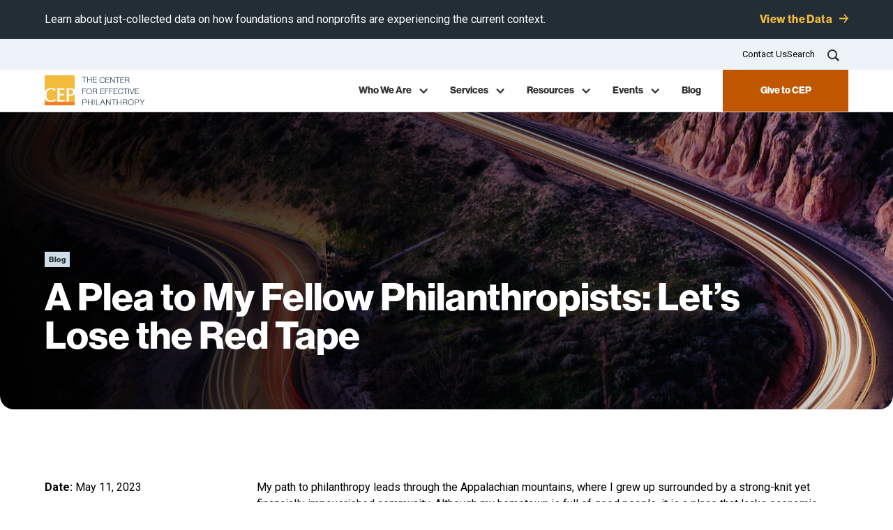

--- FILE ---
content_type: text/html; charset=utf-8
request_url: https://www.google.com/recaptcha/api2/anchor?ar=1&k=6LeXXf4pAAAAAOvOoYR42ikmfA2-zNWeNmGeMVs_&co=aHR0cHM6Ly9jZXAub3JnOjQ0Mw..&hl=en&v=PoyoqOPhxBO7pBk68S4YbpHZ&size=invisible&anchor-ms=20000&execute-ms=30000&cb=s80f96usp1v
body_size: 48500
content:
<!DOCTYPE HTML><html dir="ltr" lang="en"><head><meta http-equiv="Content-Type" content="text/html; charset=UTF-8">
<meta http-equiv="X-UA-Compatible" content="IE=edge">
<title>reCAPTCHA</title>
<style type="text/css">
/* cyrillic-ext */
@font-face {
  font-family: 'Roboto';
  font-style: normal;
  font-weight: 400;
  font-stretch: 100%;
  src: url(//fonts.gstatic.com/s/roboto/v48/KFO7CnqEu92Fr1ME7kSn66aGLdTylUAMa3GUBHMdazTgWw.woff2) format('woff2');
  unicode-range: U+0460-052F, U+1C80-1C8A, U+20B4, U+2DE0-2DFF, U+A640-A69F, U+FE2E-FE2F;
}
/* cyrillic */
@font-face {
  font-family: 'Roboto';
  font-style: normal;
  font-weight: 400;
  font-stretch: 100%;
  src: url(//fonts.gstatic.com/s/roboto/v48/KFO7CnqEu92Fr1ME7kSn66aGLdTylUAMa3iUBHMdazTgWw.woff2) format('woff2');
  unicode-range: U+0301, U+0400-045F, U+0490-0491, U+04B0-04B1, U+2116;
}
/* greek-ext */
@font-face {
  font-family: 'Roboto';
  font-style: normal;
  font-weight: 400;
  font-stretch: 100%;
  src: url(//fonts.gstatic.com/s/roboto/v48/KFO7CnqEu92Fr1ME7kSn66aGLdTylUAMa3CUBHMdazTgWw.woff2) format('woff2');
  unicode-range: U+1F00-1FFF;
}
/* greek */
@font-face {
  font-family: 'Roboto';
  font-style: normal;
  font-weight: 400;
  font-stretch: 100%;
  src: url(//fonts.gstatic.com/s/roboto/v48/KFO7CnqEu92Fr1ME7kSn66aGLdTylUAMa3-UBHMdazTgWw.woff2) format('woff2');
  unicode-range: U+0370-0377, U+037A-037F, U+0384-038A, U+038C, U+038E-03A1, U+03A3-03FF;
}
/* math */
@font-face {
  font-family: 'Roboto';
  font-style: normal;
  font-weight: 400;
  font-stretch: 100%;
  src: url(//fonts.gstatic.com/s/roboto/v48/KFO7CnqEu92Fr1ME7kSn66aGLdTylUAMawCUBHMdazTgWw.woff2) format('woff2');
  unicode-range: U+0302-0303, U+0305, U+0307-0308, U+0310, U+0312, U+0315, U+031A, U+0326-0327, U+032C, U+032F-0330, U+0332-0333, U+0338, U+033A, U+0346, U+034D, U+0391-03A1, U+03A3-03A9, U+03B1-03C9, U+03D1, U+03D5-03D6, U+03F0-03F1, U+03F4-03F5, U+2016-2017, U+2034-2038, U+203C, U+2040, U+2043, U+2047, U+2050, U+2057, U+205F, U+2070-2071, U+2074-208E, U+2090-209C, U+20D0-20DC, U+20E1, U+20E5-20EF, U+2100-2112, U+2114-2115, U+2117-2121, U+2123-214F, U+2190, U+2192, U+2194-21AE, U+21B0-21E5, U+21F1-21F2, U+21F4-2211, U+2213-2214, U+2216-22FF, U+2308-230B, U+2310, U+2319, U+231C-2321, U+2336-237A, U+237C, U+2395, U+239B-23B7, U+23D0, U+23DC-23E1, U+2474-2475, U+25AF, U+25B3, U+25B7, U+25BD, U+25C1, U+25CA, U+25CC, U+25FB, U+266D-266F, U+27C0-27FF, U+2900-2AFF, U+2B0E-2B11, U+2B30-2B4C, U+2BFE, U+3030, U+FF5B, U+FF5D, U+1D400-1D7FF, U+1EE00-1EEFF;
}
/* symbols */
@font-face {
  font-family: 'Roboto';
  font-style: normal;
  font-weight: 400;
  font-stretch: 100%;
  src: url(//fonts.gstatic.com/s/roboto/v48/KFO7CnqEu92Fr1ME7kSn66aGLdTylUAMaxKUBHMdazTgWw.woff2) format('woff2');
  unicode-range: U+0001-000C, U+000E-001F, U+007F-009F, U+20DD-20E0, U+20E2-20E4, U+2150-218F, U+2190, U+2192, U+2194-2199, U+21AF, U+21E6-21F0, U+21F3, U+2218-2219, U+2299, U+22C4-22C6, U+2300-243F, U+2440-244A, U+2460-24FF, U+25A0-27BF, U+2800-28FF, U+2921-2922, U+2981, U+29BF, U+29EB, U+2B00-2BFF, U+4DC0-4DFF, U+FFF9-FFFB, U+10140-1018E, U+10190-1019C, U+101A0, U+101D0-101FD, U+102E0-102FB, U+10E60-10E7E, U+1D2C0-1D2D3, U+1D2E0-1D37F, U+1F000-1F0FF, U+1F100-1F1AD, U+1F1E6-1F1FF, U+1F30D-1F30F, U+1F315, U+1F31C, U+1F31E, U+1F320-1F32C, U+1F336, U+1F378, U+1F37D, U+1F382, U+1F393-1F39F, U+1F3A7-1F3A8, U+1F3AC-1F3AF, U+1F3C2, U+1F3C4-1F3C6, U+1F3CA-1F3CE, U+1F3D4-1F3E0, U+1F3ED, U+1F3F1-1F3F3, U+1F3F5-1F3F7, U+1F408, U+1F415, U+1F41F, U+1F426, U+1F43F, U+1F441-1F442, U+1F444, U+1F446-1F449, U+1F44C-1F44E, U+1F453, U+1F46A, U+1F47D, U+1F4A3, U+1F4B0, U+1F4B3, U+1F4B9, U+1F4BB, U+1F4BF, U+1F4C8-1F4CB, U+1F4D6, U+1F4DA, U+1F4DF, U+1F4E3-1F4E6, U+1F4EA-1F4ED, U+1F4F7, U+1F4F9-1F4FB, U+1F4FD-1F4FE, U+1F503, U+1F507-1F50B, U+1F50D, U+1F512-1F513, U+1F53E-1F54A, U+1F54F-1F5FA, U+1F610, U+1F650-1F67F, U+1F687, U+1F68D, U+1F691, U+1F694, U+1F698, U+1F6AD, U+1F6B2, U+1F6B9-1F6BA, U+1F6BC, U+1F6C6-1F6CF, U+1F6D3-1F6D7, U+1F6E0-1F6EA, U+1F6F0-1F6F3, U+1F6F7-1F6FC, U+1F700-1F7FF, U+1F800-1F80B, U+1F810-1F847, U+1F850-1F859, U+1F860-1F887, U+1F890-1F8AD, U+1F8B0-1F8BB, U+1F8C0-1F8C1, U+1F900-1F90B, U+1F93B, U+1F946, U+1F984, U+1F996, U+1F9E9, U+1FA00-1FA6F, U+1FA70-1FA7C, U+1FA80-1FA89, U+1FA8F-1FAC6, U+1FACE-1FADC, U+1FADF-1FAE9, U+1FAF0-1FAF8, U+1FB00-1FBFF;
}
/* vietnamese */
@font-face {
  font-family: 'Roboto';
  font-style: normal;
  font-weight: 400;
  font-stretch: 100%;
  src: url(//fonts.gstatic.com/s/roboto/v48/KFO7CnqEu92Fr1ME7kSn66aGLdTylUAMa3OUBHMdazTgWw.woff2) format('woff2');
  unicode-range: U+0102-0103, U+0110-0111, U+0128-0129, U+0168-0169, U+01A0-01A1, U+01AF-01B0, U+0300-0301, U+0303-0304, U+0308-0309, U+0323, U+0329, U+1EA0-1EF9, U+20AB;
}
/* latin-ext */
@font-face {
  font-family: 'Roboto';
  font-style: normal;
  font-weight: 400;
  font-stretch: 100%;
  src: url(//fonts.gstatic.com/s/roboto/v48/KFO7CnqEu92Fr1ME7kSn66aGLdTylUAMa3KUBHMdazTgWw.woff2) format('woff2');
  unicode-range: U+0100-02BA, U+02BD-02C5, U+02C7-02CC, U+02CE-02D7, U+02DD-02FF, U+0304, U+0308, U+0329, U+1D00-1DBF, U+1E00-1E9F, U+1EF2-1EFF, U+2020, U+20A0-20AB, U+20AD-20C0, U+2113, U+2C60-2C7F, U+A720-A7FF;
}
/* latin */
@font-face {
  font-family: 'Roboto';
  font-style: normal;
  font-weight: 400;
  font-stretch: 100%;
  src: url(//fonts.gstatic.com/s/roboto/v48/KFO7CnqEu92Fr1ME7kSn66aGLdTylUAMa3yUBHMdazQ.woff2) format('woff2');
  unicode-range: U+0000-00FF, U+0131, U+0152-0153, U+02BB-02BC, U+02C6, U+02DA, U+02DC, U+0304, U+0308, U+0329, U+2000-206F, U+20AC, U+2122, U+2191, U+2193, U+2212, U+2215, U+FEFF, U+FFFD;
}
/* cyrillic-ext */
@font-face {
  font-family: 'Roboto';
  font-style: normal;
  font-weight: 500;
  font-stretch: 100%;
  src: url(//fonts.gstatic.com/s/roboto/v48/KFO7CnqEu92Fr1ME7kSn66aGLdTylUAMa3GUBHMdazTgWw.woff2) format('woff2');
  unicode-range: U+0460-052F, U+1C80-1C8A, U+20B4, U+2DE0-2DFF, U+A640-A69F, U+FE2E-FE2F;
}
/* cyrillic */
@font-face {
  font-family: 'Roboto';
  font-style: normal;
  font-weight: 500;
  font-stretch: 100%;
  src: url(//fonts.gstatic.com/s/roboto/v48/KFO7CnqEu92Fr1ME7kSn66aGLdTylUAMa3iUBHMdazTgWw.woff2) format('woff2');
  unicode-range: U+0301, U+0400-045F, U+0490-0491, U+04B0-04B1, U+2116;
}
/* greek-ext */
@font-face {
  font-family: 'Roboto';
  font-style: normal;
  font-weight: 500;
  font-stretch: 100%;
  src: url(//fonts.gstatic.com/s/roboto/v48/KFO7CnqEu92Fr1ME7kSn66aGLdTylUAMa3CUBHMdazTgWw.woff2) format('woff2');
  unicode-range: U+1F00-1FFF;
}
/* greek */
@font-face {
  font-family: 'Roboto';
  font-style: normal;
  font-weight: 500;
  font-stretch: 100%;
  src: url(//fonts.gstatic.com/s/roboto/v48/KFO7CnqEu92Fr1ME7kSn66aGLdTylUAMa3-UBHMdazTgWw.woff2) format('woff2');
  unicode-range: U+0370-0377, U+037A-037F, U+0384-038A, U+038C, U+038E-03A1, U+03A3-03FF;
}
/* math */
@font-face {
  font-family: 'Roboto';
  font-style: normal;
  font-weight: 500;
  font-stretch: 100%;
  src: url(//fonts.gstatic.com/s/roboto/v48/KFO7CnqEu92Fr1ME7kSn66aGLdTylUAMawCUBHMdazTgWw.woff2) format('woff2');
  unicode-range: U+0302-0303, U+0305, U+0307-0308, U+0310, U+0312, U+0315, U+031A, U+0326-0327, U+032C, U+032F-0330, U+0332-0333, U+0338, U+033A, U+0346, U+034D, U+0391-03A1, U+03A3-03A9, U+03B1-03C9, U+03D1, U+03D5-03D6, U+03F0-03F1, U+03F4-03F5, U+2016-2017, U+2034-2038, U+203C, U+2040, U+2043, U+2047, U+2050, U+2057, U+205F, U+2070-2071, U+2074-208E, U+2090-209C, U+20D0-20DC, U+20E1, U+20E5-20EF, U+2100-2112, U+2114-2115, U+2117-2121, U+2123-214F, U+2190, U+2192, U+2194-21AE, U+21B0-21E5, U+21F1-21F2, U+21F4-2211, U+2213-2214, U+2216-22FF, U+2308-230B, U+2310, U+2319, U+231C-2321, U+2336-237A, U+237C, U+2395, U+239B-23B7, U+23D0, U+23DC-23E1, U+2474-2475, U+25AF, U+25B3, U+25B7, U+25BD, U+25C1, U+25CA, U+25CC, U+25FB, U+266D-266F, U+27C0-27FF, U+2900-2AFF, U+2B0E-2B11, U+2B30-2B4C, U+2BFE, U+3030, U+FF5B, U+FF5D, U+1D400-1D7FF, U+1EE00-1EEFF;
}
/* symbols */
@font-face {
  font-family: 'Roboto';
  font-style: normal;
  font-weight: 500;
  font-stretch: 100%;
  src: url(//fonts.gstatic.com/s/roboto/v48/KFO7CnqEu92Fr1ME7kSn66aGLdTylUAMaxKUBHMdazTgWw.woff2) format('woff2');
  unicode-range: U+0001-000C, U+000E-001F, U+007F-009F, U+20DD-20E0, U+20E2-20E4, U+2150-218F, U+2190, U+2192, U+2194-2199, U+21AF, U+21E6-21F0, U+21F3, U+2218-2219, U+2299, U+22C4-22C6, U+2300-243F, U+2440-244A, U+2460-24FF, U+25A0-27BF, U+2800-28FF, U+2921-2922, U+2981, U+29BF, U+29EB, U+2B00-2BFF, U+4DC0-4DFF, U+FFF9-FFFB, U+10140-1018E, U+10190-1019C, U+101A0, U+101D0-101FD, U+102E0-102FB, U+10E60-10E7E, U+1D2C0-1D2D3, U+1D2E0-1D37F, U+1F000-1F0FF, U+1F100-1F1AD, U+1F1E6-1F1FF, U+1F30D-1F30F, U+1F315, U+1F31C, U+1F31E, U+1F320-1F32C, U+1F336, U+1F378, U+1F37D, U+1F382, U+1F393-1F39F, U+1F3A7-1F3A8, U+1F3AC-1F3AF, U+1F3C2, U+1F3C4-1F3C6, U+1F3CA-1F3CE, U+1F3D4-1F3E0, U+1F3ED, U+1F3F1-1F3F3, U+1F3F5-1F3F7, U+1F408, U+1F415, U+1F41F, U+1F426, U+1F43F, U+1F441-1F442, U+1F444, U+1F446-1F449, U+1F44C-1F44E, U+1F453, U+1F46A, U+1F47D, U+1F4A3, U+1F4B0, U+1F4B3, U+1F4B9, U+1F4BB, U+1F4BF, U+1F4C8-1F4CB, U+1F4D6, U+1F4DA, U+1F4DF, U+1F4E3-1F4E6, U+1F4EA-1F4ED, U+1F4F7, U+1F4F9-1F4FB, U+1F4FD-1F4FE, U+1F503, U+1F507-1F50B, U+1F50D, U+1F512-1F513, U+1F53E-1F54A, U+1F54F-1F5FA, U+1F610, U+1F650-1F67F, U+1F687, U+1F68D, U+1F691, U+1F694, U+1F698, U+1F6AD, U+1F6B2, U+1F6B9-1F6BA, U+1F6BC, U+1F6C6-1F6CF, U+1F6D3-1F6D7, U+1F6E0-1F6EA, U+1F6F0-1F6F3, U+1F6F7-1F6FC, U+1F700-1F7FF, U+1F800-1F80B, U+1F810-1F847, U+1F850-1F859, U+1F860-1F887, U+1F890-1F8AD, U+1F8B0-1F8BB, U+1F8C0-1F8C1, U+1F900-1F90B, U+1F93B, U+1F946, U+1F984, U+1F996, U+1F9E9, U+1FA00-1FA6F, U+1FA70-1FA7C, U+1FA80-1FA89, U+1FA8F-1FAC6, U+1FACE-1FADC, U+1FADF-1FAE9, U+1FAF0-1FAF8, U+1FB00-1FBFF;
}
/* vietnamese */
@font-face {
  font-family: 'Roboto';
  font-style: normal;
  font-weight: 500;
  font-stretch: 100%;
  src: url(//fonts.gstatic.com/s/roboto/v48/KFO7CnqEu92Fr1ME7kSn66aGLdTylUAMa3OUBHMdazTgWw.woff2) format('woff2');
  unicode-range: U+0102-0103, U+0110-0111, U+0128-0129, U+0168-0169, U+01A0-01A1, U+01AF-01B0, U+0300-0301, U+0303-0304, U+0308-0309, U+0323, U+0329, U+1EA0-1EF9, U+20AB;
}
/* latin-ext */
@font-face {
  font-family: 'Roboto';
  font-style: normal;
  font-weight: 500;
  font-stretch: 100%;
  src: url(//fonts.gstatic.com/s/roboto/v48/KFO7CnqEu92Fr1ME7kSn66aGLdTylUAMa3KUBHMdazTgWw.woff2) format('woff2');
  unicode-range: U+0100-02BA, U+02BD-02C5, U+02C7-02CC, U+02CE-02D7, U+02DD-02FF, U+0304, U+0308, U+0329, U+1D00-1DBF, U+1E00-1E9F, U+1EF2-1EFF, U+2020, U+20A0-20AB, U+20AD-20C0, U+2113, U+2C60-2C7F, U+A720-A7FF;
}
/* latin */
@font-face {
  font-family: 'Roboto';
  font-style: normal;
  font-weight: 500;
  font-stretch: 100%;
  src: url(//fonts.gstatic.com/s/roboto/v48/KFO7CnqEu92Fr1ME7kSn66aGLdTylUAMa3yUBHMdazQ.woff2) format('woff2');
  unicode-range: U+0000-00FF, U+0131, U+0152-0153, U+02BB-02BC, U+02C6, U+02DA, U+02DC, U+0304, U+0308, U+0329, U+2000-206F, U+20AC, U+2122, U+2191, U+2193, U+2212, U+2215, U+FEFF, U+FFFD;
}
/* cyrillic-ext */
@font-face {
  font-family: 'Roboto';
  font-style: normal;
  font-weight: 900;
  font-stretch: 100%;
  src: url(//fonts.gstatic.com/s/roboto/v48/KFO7CnqEu92Fr1ME7kSn66aGLdTylUAMa3GUBHMdazTgWw.woff2) format('woff2');
  unicode-range: U+0460-052F, U+1C80-1C8A, U+20B4, U+2DE0-2DFF, U+A640-A69F, U+FE2E-FE2F;
}
/* cyrillic */
@font-face {
  font-family: 'Roboto';
  font-style: normal;
  font-weight: 900;
  font-stretch: 100%;
  src: url(//fonts.gstatic.com/s/roboto/v48/KFO7CnqEu92Fr1ME7kSn66aGLdTylUAMa3iUBHMdazTgWw.woff2) format('woff2');
  unicode-range: U+0301, U+0400-045F, U+0490-0491, U+04B0-04B1, U+2116;
}
/* greek-ext */
@font-face {
  font-family: 'Roboto';
  font-style: normal;
  font-weight: 900;
  font-stretch: 100%;
  src: url(//fonts.gstatic.com/s/roboto/v48/KFO7CnqEu92Fr1ME7kSn66aGLdTylUAMa3CUBHMdazTgWw.woff2) format('woff2');
  unicode-range: U+1F00-1FFF;
}
/* greek */
@font-face {
  font-family: 'Roboto';
  font-style: normal;
  font-weight: 900;
  font-stretch: 100%;
  src: url(//fonts.gstatic.com/s/roboto/v48/KFO7CnqEu92Fr1ME7kSn66aGLdTylUAMa3-UBHMdazTgWw.woff2) format('woff2');
  unicode-range: U+0370-0377, U+037A-037F, U+0384-038A, U+038C, U+038E-03A1, U+03A3-03FF;
}
/* math */
@font-face {
  font-family: 'Roboto';
  font-style: normal;
  font-weight: 900;
  font-stretch: 100%;
  src: url(//fonts.gstatic.com/s/roboto/v48/KFO7CnqEu92Fr1ME7kSn66aGLdTylUAMawCUBHMdazTgWw.woff2) format('woff2');
  unicode-range: U+0302-0303, U+0305, U+0307-0308, U+0310, U+0312, U+0315, U+031A, U+0326-0327, U+032C, U+032F-0330, U+0332-0333, U+0338, U+033A, U+0346, U+034D, U+0391-03A1, U+03A3-03A9, U+03B1-03C9, U+03D1, U+03D5-03D6, U+03F0-03F1, U+03F4-03F5, U+2016-2017, U+2034-2038, U+203C, U+2040, U+2043, U+2047, U+2050, U+2057, U+205F, U+2070-2071, U+2074-208E, U+2090-209C, U+20D0-20DC, U+20E1, U+20E5-20EF, U+2100-2112, U+2114-2115, U+2117-2121, U+2123-214F, U+2190, U+2192, U+2194-21AE, U+21B0-21E5, U+21F1-21F2, U+21F4-2211, U+2213-2214, U+2216-22FF, U+2308-230B, U+2310, U+2319, U+231C-2321, U+2336-237A, U+237C, U+2395, U+239B-23B7, U+23D0, U+23DC-23E1, U+2474-2475, U+25AF, U+25B3, U+25B7, U+25BD, U+25C1, U+25CA, U+25CC, U+25FB, U+266D-266F, U+27C0-27FF, U+2900-2AFF, U+2B0E-2B11, U+2B30-2B4C, U+2BFE, U+3030, U+FF5B, U+FF5D, U+1D400-1D7FF, U+1EE00-1EEFF;
}
/* symbols */
@font-face {
  font-family: 'Roboto';
  font-style: normal;
  font-weight: 900;
  font-stretch: 100%;
  src: url(//fonts.gstatic.com/s/roboto/v48/KFO7CnqEu92Fr1ME7kSn66aGLdTylUAMaxKUBHMdazTgWw.woff2) format('woff2');
  unicode-range: U+0001-000C, U+000E-001F, U+007F-009F, U+20DD-20E0, U+20E2-20E4, U+2150-218F, U+2190, U+2192, U+2194-2199, U+21AF, U+21E6-21F0, U+21F3, U+2218-2219, U+2299, U+22C4-22C6, U+2300-243F, U+2440-244A, U+2460-24FF, U+25A0-27BF, U+2800-28FF, U+2921-2922, U+2981, U+29BF, U+29EB, U+2B00-2BFF, U+4DC0-4DFF, U+FFF9-FFFB, U+10140-1018E, U+10190-1019C, U+101A0, U+101D0-101FD, U+102E0-102FB, U+10E60-10E7E, U+1D2C0-1D2D3, U+1D2E0-1D37F, U+1F000-1F0FF, U+1F100-1F1AD, U+1F1E6-1F1FF, U+1F30D-1F30F, U+1F315, U+1F31C, U+1F31E, U+1F320-1F32C, U+1F336, U+1F378, U+1F37D, U+1F382, U+1F393-1F39F, U+1F3A7-1F3A8, U+1F3AC-1F3AF, U+1F3C2, U+1F3C4-1F3C6, U+1F3CA-1F3CE, U+1F3D4-1F3E0, U+1F3ED, U+1F3F1-1F3F3, U+1F3F5-1F3F7, U+1F408, U+1F415, U+1F41F, U+1F426, U+1F43F, U+1F441-1F442, U+1F444, U+1F446-1F449, U+1F44C-1F44E, U+1F453, U+1F46A, U+1F47D, U+1F4A3, U+1F4B0, U+1F4B3, U+1F4B9, U+1F4BB, U+1F4BF, U+1F4C8-1F4CB, U+1F4D6, U+1F4DA, U+1F4DF, U+1F4E3-1F4E6, U+1F4EA-1F4ED, U+1F4F7, U+1F4F9-1F4FB, U+1F4FD-1F4FE, U+1F503, U+1F507-1F50B, U+1F50D, U+1F512-1F513, U+1F53E-1F54A, U+1F54F-1F5FA, U+1F610, U+1F650-1F67F, U+1F687, U+1F68D, U+1F691, U+1F694, U+1F698, U+1F6AD, U+1F6B2, U+1F6B9-1F6BA, U+1F6BC, U+1F6C6-1F6CF, U+1F6D3-1F6D7, U+1F6E0-1F6EA, U+1F6F0-1F6F3, U+1F6F7-1F6FC, U+1F700-1F7FF, U+1F800-1F80B, U+1F810-1F847, U+1F850-1F859, U+1F860-1F887, U+1F890-1F8AD, U+1F8B0-1F8BB, U+1F8C0-1F8C1, U+1F900-1F90B, U+1F93B, U+1F946, U+1F984, U+1F996, U+1F9E9, U+1FA00-1FA6F, U+1FA70-1FA7C, U+1FA80-1FA89, U+1FA8F-1FAC6, U+1FACE-1FADC, U+1FADF-1FAE9, U+1FAF0-1FAF8, U+1FB00-1FBFF;
}
/* vietnamese */
@font-face {
  font-family: 'Roboto';
  font-style: normal;
  font-weight: 900;
  font-stretch: 100%;
  src: url(//fonts.gstatic.com/s/roboto/v48/KFO7CnqEu92Fr1ME7kSn66aGLdTylUAMa3OUBHMdazTgWw.woff2) format('woff2');
  unicode-range: U+0102-0103, U+0110-0111, U+0128-0129, U+0168-0169, U+01A0-01A1, U+01AF-01B0, U+0300-0301, U+0303-0304, U+0308-0309, U+0323, U+0329, U+1EA0-1EF9, U+20AB;
}
/* latin-ext */
@font-face {
  font-family: 'Roboto';
  font-style: normal;
  font-weight: 900;
  font-stretch: 100%;
  src: url(//fonts.gstatic.com/s/roboto/v48/KFO7CnqEu92Fr1ME7kSn66aGLdTylUAMa3KUBHMdazTgWw.woff2) format('woff2');
  unicode-range: U+0100-02BA, U+02BD-02C5, U+02C7-02CC, U+02CE-02D7, U+02DD-02FF, U+0304, U+0308, U+0329, U+1D00-1DBF, U+1E00-1E9F, U+1EF2-1EFF, U+2020, U+20A0-20AB, U+20AD-20C0, U+2113, U+2C60-2C7F, U+A720-A7FF;
}
/* latin */
@font-face {
  font-family: 'Roboto';
  font-style: normal;
  font-weight: 900;
  font-stretch: 100%;
  src: url(//fonts.gstatic.com/s/roboto/v48/KFO7CnqEu92Fr1ME7kSn66aGLdTylUAMa3yUBHMdazQ.woff2) format('woff2');
  unicode-range: U+0000-00FF, U+0131, U+0152-0153, U+02BB-02BC, U+02C6, U+02DA, U+02DC, U+0304, U+0308, U+0329, U+2000-206F, U+20AC, U+2122, U+2191, U+2193, U+2212, U+2215, U+FEFF, U+FFFD;
}

</style>
<link rel="stylesheet" type="text/css" href="https://www.gstatic.com/recaptcha/releases/PoyoqOPhxBO7pBk68S4YbpHZ/styles__ltr.css">
<script nonce="xxKwicav3Qz5ffRDE8Hvog" type="text/javascript">window['__recaptcha_api'] = 'https://www.google.com/recaptcha/api2/';</script>
<script type="text/javascript" src="https://www.gstatic.com/recaptcha/releases/PoyoqOPhxBO7pBk68S4YbpHZ/recaptcha__en.js" nonce="xxKwicav3Qz5ffRDE8Hvog">
      
    </script></head>
<body><div id="rc-anchor-alert" class="rc-anchor-alert"></div>
<input type="hidden" id="recaptcha-token" value="[base64]">
<script type="text/javascript" nonce="xxKwicav3Qz5ffRDE8Hvog">
      recaptcha.anchor.Main.init("[\x22ainput\x22,[\x22bgdata\x22,\x22\x22,\[base64]/[base64]/[base64]/[base64]/cjw8ejpyPj4+eil9Y2F0Y2gobCl7dGhyb3cgbDt9fSxIPWZ1bmN0aW9uKHcsdCx6KXtpZih3PT0xOTR8fHc9PTIwOCl0LnZbd10/dC52W3ddLmNvbmNhdCh6KTp0LnZbd109b2Yoeix0KTtlbHNle2lmKHQuYkImJnchPTMxNylyZXR1cm47dz09NjZ8fHc9PTEyMnx8dz09NDcwfHx3PT00NHx8dz09NDE2fHx3PT0zOTd8fHc9PTQyMXx8dz09Njh8fHc9PTcwfHx3PT0xODQ/[base64]/[base64]/[base64]/bmV3IGRbVl0oSlswXSk6cD09Mj9uZXcgZFtWXShKWzBdLEpbMV0pOnA9PTM/bmV3IGRbVl0oSlswXSxKWzFdLEpbMl0pOnA9PTQ/[base64]/[base64]/[base64]/[base64]\x22,\[base64]\\u003d\x22,\x22w6HCkmvDgMOpe8K5wqVxwo/Dn8KfwrMNwp/Cn8K2w6hAw5hRwojDiMOQw7zCjSLDlx/ChcOmfQrCqMKdBMOKwpXColjDqsKWw5JdfcKIw7EZKMOHa8KrwqsWM8KAw5DDv8OuVD3Cpm/DsWgywrUAckV+JT7DnWPCs8OPPz9Bw7USwo17w7/[base64]/Du17Diko4ERPDjMOIwq9xw4BcwrnCqGnCucOtccOSwq4FJsOnDMKUw4TDpWEfKsODQ3nCtBHDpQskXMOiw5vDmH8iUcKewr9AGcO2XBjCh8K6IsKnQ8O0CyjCmMOTC8OsKn0QaGbDpsKML8KUwoNpA0hCw5UNesKdw7/DpcObHMKdwqZgeU/DokXCs0tdEcKOMcOdw4HDvjvDpsKCEcOACFzCh8ODCWMEeDDCiD/CisOgw6TDqTbDl0hLw4x6cgg9AmZ4acK7wojDgA/CggTDtMOGw6cWwrpvwp4ldcK7YcOMw49/DRk5fF7Dt24FbsOYwqZDwr/ClsONSsKdwo3Co8ORwoPCq8OPPsKJwo16TMOJwrnCjsOwwrDDhMOnw6s2McKAbsOEw7TDscKPw5l/wpLDgMO7dRQ8Ez9yw7Z/aFYNw7gVw50US07CnMKzw7JXwrVBSg/[base64]/CscKQHgvClHvDq8ORL0TCvMK+RjfCusOiQmoWw5/CkHrDocOea8K2Xx/CicKzw7/DvsKrwoLDpFQ9WWZSfcK8CFlxwqt9csOkwp1/J31fw5vCqRQlOTBRw6LDnsO/JMO8w7VGw5dcw4Exwp/[base64]/Cv8KpdG0Mw5oBw687ZsKody8tScOlVcOLw5PCsz1BwpthwonCmkwIwoQMw43DgsOiVcKnw4nDpBNyw6VzPxsfw6vDhsOkw5jDmsK8dW7DiF3CiMKPfAgdCXzCjcKPOsOwTDtSFjwpGSDDsMO4I30yEk9swojDjhrDjsKzw4t7w6LCt24rwrANwr1KdVvDg8OCNcOTwo/ClsKYR8OhAMOpCgtQOBtTOARhwpjCgETCunQIEC7DlMKtD3HCrMObU0vCjikSY8KjcybDhMKkwo/Dt2c/XsKfPcK0w5IGw7nCmMO0VgkIwqbCkcOHwoMWRzbCuMK/w5Zjw6XCpMOHBMOAAwp9wo7Cg8O+w5diwpbDgl3DsQMKbcOswowSGCYSKMK7bMOmw5jDv8Kvw5vDiMKLw6VRwp3ChcOWPcO5UMOaVSTChsOHwptuwoMRwo4fSynCrDTCliJtGsOuIU/DsMK8H8KvEV3CsMO7MMOfQFTDjMOqUDvDsUjCq8OuPMK3EgnDtsKgP1UeeFluXMOpYj05wr5kYsKRw5Zzw6TDjVU7wovCpsK2wo/DgsKqHcKcXgg8ISwKdyLCucOANVpmMcK4eHnDtMKSw7nDilsTw6TCjMO/RjJewoMdM8KhRsKbRADCpMKUwrgrD0/DhsKNEcKjw4t5wrvChhbCtzfDlwJNw50OwrnDmcKtwopJNVXDpcKfw5TDvAgow5fCvsKnXsK2w7bDhU/[base64]/w7MeworDnsKlYcKfRMKKwogSwpo2GUxoJRDDvcONwqLDosK+fXoYOcOJEg40w6tMQl1fEcOhUsOpCyjCkBLCoQNEwp/ClUXDhSbCs0hLw6t4RwgyDsKUecKqGBNXDCh1JMOJwozDkQ3DiMOBw6bDhVDCgsKQwq8eKlTChsKCKsKFfExxw79BwqXCscKswrXChsK1w5Z4VMOrw51vW8O3F2RJUDLCp03CghLDucKlwo/Cj8KHwqPCoC1qMMO7bxnDj8KDwplPFUPDq3/Du2TDlsKawqzDqsObw41PH2HCiRvCgGlmCsKKwoHDpgfCt07CiU9TPsO/wrIDCSgkIMKewqE+w57Dv8O2wop4wpDDnAcTwoTCmj7ClsKDwpVyTG/CrQnDn1DCgjjDjsOQwqV8wonCpUd9I8KaYynDnz1LMTzDtzPDscOiw4/CqMOvwrXDhjHCsnY+fMK7wq7Cp8O4RsKaw5VRwqDDjsKzwpJ9wqE/w7tUB8Ofwr9nZcOxwpc+w6Nee8KZw7JBw5LDtn57wrvDlcKCX1XCmxZONAbCnsOAb8O9w4TCssOawqUKHFbDmMOdwpjCn8O9IcOjcXvCtHR7w5Bsw4vDl8K8woXCtMK4VMK6w796wrAMwqDCm8O0Sm9EQHF7wohNwogcwozCgsKMw4zDhznDoW/DncKcCRjDi8KjRsOJJsK/[base64]/[base64]/[base64]/GXI2w5LClAfDilfCssOGC8OyOy40w5vDuQ7DhSfDjhBLw611FMOlwrLDljtBwrZ4wq4oQMO5wrwJHTrDjBTDucKbw4F0AsKQw5dDw416woV7w6hywpU4w4/[base64]/DiUrCo8O0w5vCpMOqwqkMwqXDhcKMdn7CiyhfUBrDigZLw59RE3vDhh3CpsKeZSHDusKlwpY7PCcJCcOXO8OIwonDtsKOwqfCoEMdFGnCj8O/FsKgwohcRnvCjcKcwpXDkB40UTPDo8OHe8KiwpHCnRxDwptAwpzCkMOnacO+w6/CmV3Cmx1cw6rDiD5mwrvDscK/wrPCocKOZMOiw4HCnErCtRfCmU1Uwp7CjVrCi8OJPngBHcO2woXDvwpbFyfDg8OuDMKSwozDiQrDmcK2BsOCXHEWQMOnSMOyTHcvXMOwMcKVwpHCqsKpwqfDgRBqw4pdw5HDjMOgAMK/[base64]/Cj8KeAcKJwrvCtm8hwoZ0aEbDh8KDwqFfw6dgRFh7w5XDlFh/[base64]/CrMKOw6hdw54jTyVlwo7DuxzDrMOVw6NNwr9vQ8OMFcKnwqk5w68zw4HDq03DnMOLNn1PwqnCswnDm1TCo3fDp3rDgj/CvcOHwqt5esOvUHsPD8KfTcOYMihdOCrCqjfDjsO0w77Crgp2wrcyGGY2wpUlw69Rw73CpmLCsQpPw7MDG3TCvsK5w57CgcOQHXh/[base64]/Crnp/TH0sw6/CjC1CwrUhwpRrwqk+EMOmw63DtyTDg8ORw4LDt8OQw51EAMOowrYxw6UtwoAGZcO/[base64]/DscOVaX/Dp3E3dnjCkU0Fw49POsKPchPCkCZJw6IMwrTDpELDksO5w4slw7w/w6RYSWrDv8OXw55xeURBwrDCkirCqMODAMK2dMOvwp/Dlgl9GRZHRTfCjwTDuSXDqnrDjVwuPQM+bsKPGjPCnEDCl0bDlsKuw7LDksORKsK7wr40IMOkaMOEwo/CpmnCix5rOcKFwqc0I2BTbEANIsOra2/[base64]/[base64]/NjZUeFLDjMOywq1saMOjBDVJLsKoT2xYwoAMwpfDlDYFVHfDrjXDgcKeD8KvwrjCqmFfacOdwoRJQcKaJQjDnHgeFDAQYH3CkMOYw5fDl8KjwozCoMOnaMKUemwzw7/Cu01two0sb8KGZFfCi8Kuw4zCtcKHw4zCr8OGLMKUXMOEw6zCmnTCqsK+w49COVlvwoDDo8Ovc8OUMMKpFMKywqoRS1wWZS9EUWrDhwrDoHvChsKZwr3Cp2fDncOKYMKOYMOtGh0pwpMUOn8EwrYSwp/CkcOWwq59VX7DvMO4w5HCvB3Dq8Onwopsf8OywqdtA8OeRR7CvwVowoZXZxvDsA/ClyTCjMKuKcKnJC3Dh8O5wrfDgENbw4bClMKEwrnCu8O5UcK+JkxKI8Kmw6RGPx3Ck2DCulzDncOkOV0fwrFqRAJrf8OiwpbClsOQbU/CnQ4cRnJbITzDqGwibwvCqVPCqycmJBzCvsOiwp7CqcObwr/CtzYdw5TCm8OBwoFuE8OoQcK3w4QdwpZLw4XDsMOpwp9YA0Z3UcKOXzscw79vwoZCSBx/[base64]/DlMKRwrXDoEw5DFrDisOAw6DDlcORwo3CrgQ9wo9Zw7PDmlTCpcOVW8KRwpzDrcKAc8KqfSYsL8OVw4vDkRHDqsKaR8KAw7lBwo0zwprCtsOzw4vDslDCsMKSNsK+wp/DrsKuTcOCw5YWw4JLwrFCMcO3wohuwpwQVHrClR/Dg8OmW8O2w6LDjlXDoQ5fdinDqcOCw4zCvMOJw6vCoMKNw5jDjiDClXgkwoBUw7vDlsKywrnDs8OLwoTCkgXDucODK3J0UCt4w4rDkTfDhMKub8KlDMODwoHDjcOwFMO7wp/DhHfDp8OCR8OGFjnDmEk+wot/w4J/Y8K6wqzDpk88w49qSjt8wpHDiXTDr8KYcsOVw47Diy4BVijDpzlMbVTDuUZ/[base64]/AS1iwol9w4wqw6wawoBvH8OmcnHCk8K1Z8OEb1UYwqHDnQzDj8OTwopkwo9ZRsOdwrd3w65qw7/[base64]/DqsKLwoAjGcKqw5xAwqwww5fCsWXCmUF6woLDi8Oww49hw6kbAMKeRcKdw5TCtRfCoVbDvF3DusKbaMOaQMKaCsKINcONw5BXworDucKpw6jCu8Orw5LDqMKXYiwtw4BbesOvJhXDgMKqJ3nComwbeMKyD8KAVsKNw4U/w6w0w55Sw5AwAkEiUzfCklMuwobDqcKKbSjDmSDDhMOaw5ZKwqTDnEvDn8KFCMK+HjUKJ8OpbsO2ACPDhDnDsEYOPsKZw7fDlsKOwrHCkwHDq8Ojw4vDpUPCv1IJwqMMw5pMw75Iw7DDqcO7w63DicKVw446YjY/DifCl8OEwpEhf8KjdWMvw5o1w6rDvcKxw5Alw5VAwpTCscO/w4fCo8OSw4srLFfDjWDCjTccw74+w6Rnw6jDhn80wqwybMKbUsOCwozCiw5PcMKeIcOnwrZfw4BJw5BOw7/Dg3MnwrdJHjxCbcOMRcODwp/Dj0YWHMOiZXNYJ0FIKTMQw4zChMKBw5x+w6gWShI3acK1w7VNw5tewoXCtD19wq/CjEkCw73CgT4MWBY6WlltamEVw50rYcOscsKBAA7Cvn/CtMKiw4o8axvDoUJjwpHCpMKGwpbDrsKvw67Dt8OXw5AHw7LCuxbCq8KrSMODwrdsw41Gw5N9AsOFZWvDuB5Wwp7CrsKiYUzCqwRswrUUXMOfw5HDgwnCgcKFdUDDjsOhXVbDrMOEECjCvxLDiWEebcKgw74Cw4jDjWrCj8OvwqHCvsKkRcOZwpNOwqrDrMOswrIEw7/CpMKDRsOEw7A8csOOXTxRw5PCn8O6wqEhQ2fDuR3CmTxGJzp8w7zDhsOkwo3ChMOvXsOQw6LCiUZ8DMO/[base64]/[base64]/[base64]/[base64]/w4PCs8KuXMOPHsO0wpZwGcO1A0AgPMOaw4FYKD1hKMOxw4VdDGVKw7XDlXcWw57DvMOTS8OmS1LCpmRmGDrDuBJZesKwY8K7McOFw5DDh8KFCxECVsKiUBbClcKUwox8PWceZsK3DCNnw6vCjcK/XcO3GsOUwqDDrcO/bsKlHsKcw47Cv8Kiwr9Tw5XDuG03M11tNMKWA8KhaE3CkMO8w651XyAww5jDkcOlXMKyM3XCg8Ola11vwpwYdMKcI8KIwrwkw5glasOmw5BxwpEdwpbDnsKuBhMCDsOZcDbCvF3CmsO2woZuwrUPwol1w7/Cr8Ocw6XDi0bDoSnDsMO4KsK5RQo8a2XDhQ3Dt8KsCnV2STNbD0HDthdrIw48w7fDnMOeEMKqGlYyw6bDiSfDgCzCqsK5w6DCtyh3bsOuwpYkEsK1ZBfCoUjCs8OcwpVhwoLDgE/CiMKXX0M9w7XDpcOMQcOPCsOrwqXDlUjCrGUrTknCoMOnwrzCoMKFHGzDnMO6wpXCsxtjdHPClsOPAMKnBUPDtMOaHsOhOkbCjsOtU8KIbS/DvsK5GcOxw5kCw5Z0wpPCh8OtJcK6w71iw7oIcAvCmsO2YMKfwoDCisOawpNOw4zCj8K9WkUXw4HDpsO6woYNw6vDkcKFw741wp/[base64]/P8K0w73DuMKZwrZ6w5UyMMK+f8O1w7hXwrfDqMK5OAIwOh/Dr8O9w558V8OVwpbCrGhRwpnDnA/Cj8O0EMKLw413XUY1MD1iwplEJj3Dk8KKPMO7d8KGWMKHwoLDgsOKVGhOCD3DvsOPU1PCoGXDpyRcw6BbKsO4wrd8w4bCmnpuw4fDp8KswrRwLMKVwovCv1/DvMOnw5oWAiYpwrXCjsO4wpPCjic1eXYWKUHCgsKaworDv8ObwrNVwq0rw6XClsOlw5hOLWPCgnnDtEhxX3PDkcO8PcK6NxJow6PDqhk+STrCp8Ojw4IUUMKqSSh1YEBCw69KwrbCicOww7bDtDIBw6HCqsOsw6DDqRdyQHJewp/DhzIEw7NaTMKJWcOJdy9bw4DDnsOoUhFDXSbClsKDXxLCqMKZf3dyJiEGw7NHM2rDqsKoPsK6wqF8wpXDpMKRYRDCl2B6bHB7CsKew4/DvHDCi8OJw78ZVGpvwplZA8KRacOSwrZPXHYwTMKEw64LR3tgEVPDuiXDlcO8F8Oqw5otw5BoEsOxw61xA8OWwp4MPAvCisK0ZsKRwp7Ck8OewrLCpA3DmMOxw4FnLcOXbcOqQS3CkGvClcKfLW7Cl8KEJcKxOnfDisOaBAg1woLDssKvecO+Em/DpTnDhsKyw4nDgW0YIGobwrhfwoJzw43DoATDgcKpw6zDhEEhXDhVwpZZEC88IxfCvMO2bsKUKktvQmLDgsKHGHTDs8KJKX3DpMOGLMOowow8wqVaWwzDpsKqwofCvcOQw4vDicOMw4jDh8O1wq/Cm8O4SMOnSyDDgmrDkMOkX8O9w7YhSjJDOSTDuSkedGTDiR0nw6gyf1l9FMKvwqfDs8OgwrLCrUvDklzCgSZ2TsOhJcOtwp95YWnCog4Cw7ZOwp/DsSB2woDDlx3Dq3taGw/DgiHDjDR5woUnJ8Kpa8KHEkXDpsOBwpDCnMKAw7vDq8O5L8KOScOnwqtbwpXDucK4wo04wr3DrcKOKXjCpSdrwozDkhXCqmzCjcKsw6MxwrDCpTDClR5kNcOFw5/[base64]/HMOKwrAIV8K4wpkjS8OswrLCiTRQREk2QXgDOcKqw5LDjMKAHMK8w7tAw6XCiBrChXVjw7vCuCfCtcOcwoFGw7HDn07CtRJqwpYnw4zDkCAxwrwLw7/ClFnCkQRSa0JaTmJZwo3CiMOzAMO0fxghY8O5wo3CusO4w6zClsOzwqA0LwnDrj8bw7wnWsOpwrPDqmDDpMOow4wgw47Cp8KqVQPClcKQw6zDu0V7CHfCqMOkwqU9IE9GZ8OSw4fCuMO1Okduwr/CjcOvw4nCpsKLwrtsI8OfRsKtw5Uew5XCu2RbV3lfIcOVGWbCocOeKU4tw4DDj8OawpRqDSfCgB7DncOTCMOuTRfCsQYdw7YESCLDl8OcBcOOFlpVO8KEAmQOwp9pwoHDh8OAVjTCoXhtw6TDtMOBwpcGwqrCtMO2woTDqF/Duw4UwojCvcKhw59EH2E4w51Mw6Nlw53Cq3ddf2bClzzDtBtDPzodAcOYYzYkwqtrXQdQBw/DukEDwrXDkMKbw5wABBbDn2M+wqUWw7zCvyBmc8K1Rw5Xwp5UMsOzw5I4w6vCpFw+wozDocO0IBLDkyDDsn5CwoQ7AsKqw78Bwr/CmcOTw5LCuhBWZMOafcOyLyXCsCbDkMKywpJObcO9w6MxaMOjw5pHwqhpecKQAjrDkkjCvsKSZC4UwooGGSrDhRBpwozCo8KWQsKWYcKoIMKAw6/CocONwoNAw5BxRVzDhU1nf1RMw6Z5T8KLwq0zwoDClDciIcOtHyR8UMOFwr/DhSFVwqB6LFbDtjXCmQzCjFnDgcKIasKRwqApNRBQw5tkw5pSwrZcUnDCjMOebA/DvHpoK8KXw7vClRVaD1/[base64]/QG9Tw6vDsTVtw7/Ctg7Cu3FkYjHDjcKxSnrChcK0TsO9wr01wr/Cs1FiwrYaw7l1w7/CiMO9KFHCp8KAwqzDkS3Cj8KKw57CkcKSA8K8w5/[base64]/Dj8KKf8KzKsO5CxDDizBmw4PDt8O8wqnDp8OuH8OQIiQ1wpFRI0TDscOdwrlBw4LDpnXCoWHCk8OKJcOGw5sMwo9NVGDDtVnDuwIUQkPCsSLDs8KmRmnDlVwgwpHChMKJw4HDjU5Nw5kSLFfCt3Z8w4DClsKUMsOyPQsLK3/CuQ3ClcOvwoTDtcOJwpjCp8OiwrdVwrPCjMO9Uhhiwp1PwqDCsnHDucO6woxWG8OzwqsYB8Kuw7h0w6VWAn3DhsORMMOEZ8O1woHDmcOswrhuXHcPw6zDgFgaV1DCmcK0GTtHwoXDicOgwq0Ca8KxMmJMIMKcGsOPwrjCjcKyG8KMwqrDgcKJRcK/[base64]/DvwDDoE3CrsOEw4nDqH8zNcOYw6nCu8KSW8OLwqp2wrDDtcOZTMKrR8OKw6fDsMOzIlQpwqclB8KaNcOpwrPDuMOsDR5ZEcKVY8Ocw4ETwpPDjMKjecKASsKdW1vDqsKFw69NdMKgYCNFGMKbw6x4wrZVUsOJEMKJwqMZwqlFw7/DvMKpBjHDgMONw6o0LTfCg8OPDMOSNg3ChxXCv8KlSnE/IMKHBcKFDhpyecOyMcOhCMKuOcKeVlU/Ix8PecOWACRLZznDpFdlw58GeglHcMOsQG3Cn1pdw6Juw4tcd3xMw4DCmMOxWW5swqdjw5ZhwpDDmjfDpQvDucKBeAzCik/CjMK4C8Kxw40FQMKGXi3DlsK8woLDh1nDkibDr14mwrfCt0LDpsORUsOkUyRpDHbCsMORwqNmw7A8w4pLw5PCpMKycsK2VcKtwqp/bhVeUcO+UHwvwqZfH04ewrEZwrRaZgQQVh9QwqPDiCHDj23DvcOywrMnwpjCrxDDmcOGdnvDpB8PwrLCvyN6by/CmRNIw7nDmms9wpLCo8OUw4vDpiTDvzPCgHJpZwE9w7LCqiU9wpPCkcO5w5jDm1E/[base64]/wqANb2/CuMOyasKTdcKDZcOpMG/CjQnCqwnDmAcpDmIxfX4Gw5AKw47ChgjDi8KmU2wbGiDDmMKXw706w597fy/CjsOIwrfDl8Oww7LCgxXDgsOSw5QmwrTDhcKFw4xrEwbDhsKMYMK6N8K/acKRFcKtacKteAcOJzTCpn/CsMOXS1zCh8Kvw4zCsMOIw5TDpEDCjhRHw6zClGV0R3TDnSFnw63CqHLDticmcBTDolpmWsKyw6JkBFTCp8KjDsOCw4zDksKtwrHCnsKYwrgXwqwGwp/Dsz91H3t3f8K0wotPwohKwq0ew7PDrcO6I8OZPcOSfwF3ek9Dwr4eMcO3FcOnUsOZwoV1w702wrfClClQTMOcw7vDncOfwqwuwpnCmnjDrsOzSMKnAnY6XGTCrsOgw7XDn8KfwonCgmXDgkY/wrw0e8KawprDijrCrsKRQsKhemzDg8KYVkt2wpnDiMKLaXXCtSknwoXDl18CLVV2RHA9wqQ+dyBNwqrCrSxqKHvDmXDDscOcwqw2wqnDlsOlB8KFwoICwq/Cvw5PwozDhHXCug55wplLw5pOeMKKQ8O8YMK5wpBOw5PCoERawrTDuh5Uw4MIw51ZFMO1w4IAOMKGL8OuwpR+FcKZB0jDswDCgMKmw7ckHsOfwprDhljDlsKDdMK6FsKuwqU5J2VQwp9CwpTCtMO6wq0Fw6toHDgaKTzCtsKrcsKvw47Cm8KXw7F9wosIV8KVOF/ClsKgw5zCj8OuwoUEEsKydirCjMKHwpLDvWx6A8ODNQTDnyXCvcOMfz9jwoZBCMOXwoTChn4oDVtDwqjCuhPDucKIw5PChBnCnsOmFzTDjFgmw64ew5zCs0zDtMO/w57CmsKORnQgK8OEbXQIw6DDnsOPRz0Lw4wXwpLCo8KhQnoPWMOQwrcfecKJOgl1wp/ClcOFwoFmTMOjfMKUwqE2w7AITcO8w4ASw4DCtsOkBmLCtMK8w6B4wpM8w7rCvMKNAmlpJcOJK8KvG1nDjyfDscOhw7ULwo5lw4DCoEokMCvCrsKtwrzDgcKww7/CjH0ZMn0qw5sBw63Cu2VRA27CoX/Dn8O5w4XDkhPCncOoC1DCjcKiQjbDucOSw6E8UsOCw5jCnUvDjsOfM8K/[base64]/[base64]/CujzDn8OIw71pw4PCq8KUMMKEw6EJeEdUDVjDqMKQNsKkwpvCv3DDv8KqwqDCmMK4wqrDrigqPCfCiQjCo1MJChYfwqssScK/HFdVw5bCnjzDgm7CqMKTLsKxwrobf8ORworCvnvDgCkAw63ChMKweWkuwr7Ch21XVMKHI3fDh8O/HcOOwo4GwooSwqkYw5/Dmw3CjcKhw40bw5HClcKrwpNVfj/CrifCpsKaw6ZLw7DDuUbCkcOAw4rCmRFCG8K8woR+w74+w6Nrb3/DsGpTURrCq8OHwonCjUtiwp4sw7orw7LCvsOXMMK5DHzDusOWw6/DjcOtC8KCah/DpTJCIsKHJ3Bgw6HChk7Dg8O7wrF/TDINw5FPw47DhcOHwpbDpcKEw5oNHMO4w6FFwq3DqsOcHsKEwpIGR3rDm0/CgsK8wrzCvAodwqs0TsKOwoDCl8O0U8OJw6RPw6PClk4RKyQqAFYvYULCsMOWw69ZamvCosOQCjzDgWUWwq/DhMKZwoPDi8KrGDF2PQVOFwwlVEnCvcOsPFJawoPDpRvCqcOGF30Kw7YFwo8AwoDChcKzwoJRUFtUJ8OhTAMNw74rUMKGJhjClsOow61LwrvCo8K1ZcK8wq7Cuk/Crz9AwqzDosKXw6fDtE3DjMOTw4/[base64]/[base64]/Ciw4JHmE5w4knCBsSfMKBwoIuwpTCvMOzw6bDkcO2IQ0twq7CusO7D2ITw6vDmUA1VMKMIFxIQTjDncOPw7DChcO9cMOqMWUEwp1ScETCjMOhcDTCtcK+MMKybCrCtsKFK1cjAcO8RkbCvMORQMKZwqHDmzlqwq/CnncYJcO/H8OGQEMlwpPDlTRWw7QGER1oEGMQOMKKakgUw7IQwrPCiSgyTyDCojLCkMKZckUuw6xVwrZgH8OrKUJew4/[base64]/DtHfCgMK3NRjDlsOpwofDrMObwo/DoRPDmsKyw6jCqkAnPWgiSx5vKMKLGXQDZyYhKRLCmArDnVhawpLDnhMUYcOyw7oXwrnDtADDpQ3CusKBwrdDdkYUdMKLUkPCvsKOGwvChsOzw6liwohyMsKrw5xKZcORUXUjYMORw4bCqwtMwqjCtkjDpjDCuVXCn8K+wpQ+w7bClT3DjBIcw6UCworDh8OgwokMNU/CjcK/[base64]/wphRw4A4w4QgU8K9N8OmwqlFS8O4woUmZAEPwqwIHm9Lw5Y/fMO4wqvCkUvDm8KLwrXCo23CtAnCp8OfVsOGTsKpwp0ZwowJDsKJwok6XsK3wqwbw77DqzHDjT50YCvCviI3JcK3wrLDjMOQXkbCq3tvwpM/[base64]/wogaVV5Hw7DDm8KcJcOLwozDksOENMKOHhjDlMOWwoxuwqPDvMKkwpDDsMKfXcOBKi04w4A9O8KJbMO9PQUgwrt+LSTDm2lJEFF+wobCu8KzwpEiwq/DlcOtBxLCgC/Dv8KtU8O0w6nDgEbCmcO9VsOrN8OYYVhnw7gtZsKuE8OMKcKswqnDoCvDgcOCw6o8AcKzGRnDpR8IwrEKWcO8FiVGSsOWwoZCXnTDu2/DmVvChA3Ch0RMwqw1w4XDgB3CqQkLwrAtw7rCuQjCosOEVF/[base64]/LsOsJ8K6HMKMw6AdKMOAAMOXU0LCksOHJQLDhALDisOgKsOmc14JRcOidlPCgcKbY8Kmw4FbJMK+ckbDrSEsQ8KAw63DqHnDqsO/VQw5Fg7CjDNVw4odVsKcw5PDkSdbwp8cwqXDtQDCp1XCpB7DnsKIwplyPsKkGcOiw4VxwpLCvhLDqMKTw5DDlMOcCMK5bcOKIW4kwpLCrX/CqgDDkHpcw7xXw4LCncO8w6IBGsK2WcKRw4XCvcKyZMKNwpnCmh/ChQDCrxfCqWVfw6ZlU8Kmw7RFT10Mwp3Dh1klcxLDhQjCgsOgdF9fwpfCtHXDtyhvwpFAwonCncO+wp9mYsKZE8KRWMOCw7UQwq/Dmz86IsOoOMKZw5HClMKKwrzDpMKsUsKpw4zCn8OjwpTCtMKpw4gAwotiYCcyIcKNw7DDncO/MldaNH4aw4VnPBzCqsKIMMOFwoHCn8ODw7TCocK9QsO0XBXDkcKyQ8ORGyPDssKxwqF5wovCgcKJw6bDmUzChHzDjMKTRCDDh3nDpFJ7wpTCgcOrw6IVwp3CkMKQJMKwwq3Cj8K2wpR1aMKNw7rDhh3DvV3DsCfDuBbDv8OhTsOEwq/DqsO6wo7CmcO0w4LDrVrCh8OLLMOqcz7CucOzMMOGw6YGHQV6EMO/QcKCXhUbWULDhMOcwqPCjMOuw4MMw5IFJAbDs1XDpX7DlsOdwobDpVM3w6FDXj5xw5PCvTbDlgtgAlLDqR4Lw53DsA3Do8KjwrDDqGjCncOGw6M5w4Q4wqwYwpXDrcOWwovCphN3SlxUTBxPwoDDq8OTwpXCp8O7w5/DlEbCsTc3ZwNpa8KvJnvDnnIcw7TCusKiJcOHwoF/EcKSwq/CssKXwpYAw7TDpMOrw4zCqcK8UsKqZTbCncKLw6fCtSLDhD3DtMK7wp7DmzpQwr89w4pEwpbDp8OMUT1Gbi/DqMO7NQDDmMKQw4PDnn4cw4TDkU/DocO7wqnCvmbDvjE6KBkww43DhxHCoGlgbMOLwqEJMTrDuThWU8K9w6vDuWdGwpvCncO6agHCk0DDtcKqdMOzR03DoMOAWRwQQWMlVnJ5wqfCvxDDhh9tw7XChADCqmpcK8K9wojDm2/DnFcRw5/DksODGiHCm8O/LcKfHwwjKQ7CvT5ewr0qwoDDtzvDvxAzwrfDnsKWQ8K5aMKaw7DDiMKzw4FSLsOVC8KlIy/CqyzDiR5pVXrChsOdwq8ef04tw6/DhWEWQnvCqkkYasOpcgkHw5vCt3bDpmgvw4orwrVAAG7DpsKFCQo4TWp0w4TDiyV/wo/DssKwcg3CgcKuwqrCjELDiW/[base64]/CsGzCnR/CtWvCvMKiOcK8L8O/M1/DvzjDgwnDjcOGwqPCrsKdw44cfMOLw4ttCizDv1HCi0XCj3fDiBFwUXTDksOqw63DicKVw5vCs2ZsblDCtkc5f8KZw7vCi8KhwrHDvzfDiRlcT2gKdHVLVwrDiGjDisOawoTCrsO/VcOcwq7DpsKGWWvCin/ClEDDs8KLIsOjwonCucKew7LDk8KXOxd1wqF+wpHDl31pwpnCmMKIwpAww6oXwobChsKcJDzDi33Dl8Ohwq0Qw6s+Q8KJw7TCgW/DjMKHw6fDj8KnJQPDmcOfwqPDqRfCqcOFS2rCni0yw43DoMKQwpAXHMKmw7bChThtw4lXw4XCn8OtTsOMChrCr8O2JV/DlSJIwp/DpQlIwpJsw7peT3LCgDJrwpx5woEOwqF9wrRpwotmLU3CqELCh8Kjw6PCqMKAw6IGw4pQw71BwpnCvMKaEDwIw6M7wrsUwrTCokXDtcK6Q8KUcETClV4yQsOfaw1/csKDw5nDoxvDnSI0w4lTwq/Dk8KkwpsDesK5w54pw5MFIjIyw6VRO0QTw77DiR/Du8OJScOCAcOYXHYRQDBhwqnCsMKwwrJyVsKnwrcZw5tKw4/CrsObSwxJIgPCs8OBw6DDlEnCsMORTcK4IMOvdyfChMKxScOIAsOVbz7DqUsNe3jCjcOCEsK/w4PDjcKhdMOJw5Euw5odwqbDrh1+bwrDvG/Ct2JQEcO7UsKoYMOXdcKaKcK8wpMIw4jDlw7CssOLXMOtwp7Ck2zCg8OOw4MAWmpQw58XwqrCghnCowHDviYuesONBcO0w6ldAcK5wqRtVmrDgmxyw6nCsCfDiUd9SxHCmMOKEcO6YsOyw5oZw69ZZcOUMThbwoXDucOZw67CrMKmJmslC8O8YMKPw7/DtMOOIMOwHMKPwoBdHcOvacOKaMOXP8OFZcOiwojClR9owqVMVsKxdigjB8KGw4bDqSLCsyFBw6/[base64]/Cjg3CsxPCoMKxw7bCvsOmw4nDs8OXwovCpcKES2YvMcKOw491wqYVVXXCokbCoMKGwrnCn8OIdsK+wqPCnsOFK3MlUSExU8KxYcOrw7TDoWzCpzENwq/Ci8K5wprDp3zDpEPDrkrCqXbCgEMFw6IowrgXw5pTw4bChD4Kw6ANw47Co8OfccKJw49WLcKcw5DDiTrDmGxuFHBLH8KbbgnCsMKPw7RXZTfCscKEJcOTMjN3w5ACTnViCxk0wqhgF2UlwoYtw5NFWsOew5JndMOFwr/CiA9CSsKiwqTCgMOcQcOZOcO5dnXDvsKjwqxyw4d7wqZjacOvw5Juw6XCiMKwNsK9EGrCuMOtwpLDjsK9S8OrCcOEw7AEwptfYhoowo3DocOcwpvClxXDqMO5wrhaw4jDtkjCrBtqB8OtwoDDkHt/KXXCkWYTRcKzIMOgWsKDTATCoQsOwq7Cv8O6D0jCuzcaf8O0BsKewqIfSUvDvgNTwrTCgih6wqbDgA5EfsK+U8OCQHPCrcKrwpfDqT3DknAoHsO6w6TDnsOxUznChMKNAcOAw60jW3HDnW81w5XDoWsvw61owqlDw7/CucKiw7jCkgAiw5DDmBwLF8K7PQ0cV8OCAw9Dwq4Ew4oaNDTDrnXCoMOCw71bw5rDvMOdw4xYw4VXw5BQwqbCkcO8ccOlSSV+ORrCucKxwqoDwrvDmsKqwrkYb0IWRRJnw6RJZsKFw6kuZ8OAcTl7w5vCsMOiw7PCvUldwqknwrjCjwPDmgVJEsK/[base64]/CpnlTdMOBWiDDjVbDosOgbQPDigBDV25dX8ONABIGwoEIwqbDtGhjw4bDv8Oaw6jCiCohKsKMwovDmMO9wo1GwrovVnh0Qx/CrgvDlyPDp1rCkMKAG8Kuwr/DiTPCslghwog+WcKxLXLDqsKBw7LCsMKyLsKafh1wwrN4wp0lw6E0wowBS8OcPwI6EG54Z8OwKFjCisOOwrRDwqDDvAFkw4Z1wpoNwoBWRW1GMUI3LsOeXQ3CsCvDk8OtWWhfwrzDmcOdw60/wrbDjm0WSy8Vw6LCjsKGNsOeMMKXw4Znc0XCmk/DhUt3wrFkO8KLw5HDrMKXEsK5R2PDj8O7b8OwDsKMMF7Ct8O/w4bCpljDthQ7wps3f8OqwpMQw7bClcOyFx7Co8ORwp8MaEJaw6hlfR1Wwp9Ia8ObwrbDkMOzYRIyFAPDnMKOw6zDolXCmcKZfMK+M3rDmsKaLEjCngRiZDRIZ8K9wq3DjcKBwr/DvnU2dcK2OX7CrnYCwqVXwqbCtcK+KFZpJsKzPcOWSTHCuivDr8O0eEtURAIzwpbDvh/DiGDCtkvDvMOfYMO+LsKCwpnDvMOTLD01w47DisO6ShN8w6HCncO1w4zCrsKxVcK7YwdPw6Exw7Q9wrXDncKMwpkpBivCosKAw70lYAMXw4IDN8O/OxDCvlMCV1ZwwrJxfcKSHsKaw7AgwoEDG8KKQSVIwrFywr7CiMK+Q3N8w4LCgcO3wonDucOPZAfDvGcSw6DDkBcYXsO+EHMaYljDpS3CpBlqw7YIZFNXwqp/DsOhYCFow7rDtjXDnsKTwp5xwpbDgMO9wrrDtRk+O8KiwrLCqMK+R8KecATClx7DrjHDscOsesO3w5VCwrjCsToMwr82w7nCrXxGw4fDsRzCrcOLwq/DlcOsHcKLR3BAw4DDkiAvNsKxwpAWwpJ8w59ZEzUsW8Ktw7AKGQtuwolRw6jDiS0WVsKzJgsOJi/CnU3CpmBSwpdCwpXDhsKzGsKVB3xlb8O6FsK6wrslwpFEAwHDpAZxGMKPSz3CnjjCvMK0wq4xFcOuEsOtwrNYwplQw4PDigxzwo4Kwr5xQ8OEKAUsw4/CisKIFxDDkcO9woUrwpN2wo5CaHvDuWPDu3zDhx1+EARjRsKQK8KPwrUTLAPDssK2w67CtMK5NH/DpgzCo8KyOsOAOgTCp8Kjw5gGw74xw7HDmmQBwqzCnQ/CjsO2wqBwBjcqw7oywp7DhcOBYBLCiTTCuMKfS8OEFU1ywrXDsBPCqgAkRsODw45RGcO6W3REw50NYsOCV8K2dsOJFBEYw51xwrvDl8KmwrrDnMOrwq1IwpjDqcKRTcOLV8OsKHjCjEbDjn/CtCsIwqLDtMO6wp4pwqfCo8KaDsOOw7Zxw4LCicKlw7LDkMKnwp3Dp1XCmA/[base64]/KwjCg8OyaUxnwpfCsAlAwrcfQsKdDcOUf8OYdUsBGsOmwrXCtkQQw5QqHMKZwqwrV1jCqMOCwqbCmcKfQ8OVVQ/DiTRIw6Aiw6pFZBjCp8KDXsKbw4M3P8OjaUXDtsO0w7vCn1V5w65PBcKRwrB6M8KAS20Ew7kmwrnDkcOfw4ZZw507w48nJ0TCsMK1w4nCm8O/wr18PcOGw6TCj3Q/[base64]/[base64]/[base64]/[base64]/CkApswqLCp2zCjMKXf2AVwpzCj8Kww7/DpgXCicKwEMO8UyAvShpzSsOmwoXDhUJaHzzDusOJwqjCssKjZMK0wq11RQTCm8OeTD4cwr3Ck8O6wp9aw6MawpjCncKiSkQ4asKPOsK9w4/[base64]/NcKtGwpfw5MeUMORCzI+bV4VwrfCm8O9w5TDs3lxe8KmwoVcHXPDsgI2Y8OAasKuwrBDwrthw5ZBwr3DvMKOC8OsWsOhwoDDvGXDkXonwo7Ci8KCGsOOasO6TMO5YcKUN8KSZsOAJyN+RMOkACtaDRkTwrxlccO5w5HCvsO+wrrCuE/DlhjCrcOrQ8KkeGwuwqM4Dz5aXsKGw5slJcOkw5vCncOZMkULB8KXwrvCn2xww4HCsCjCuDAOwrJ1Ggdow4bCpC9vI3rClXYww6bCgRLDkGMdw4F4D8Oqw4bDpAbDlsKQw4QOwpfCpFd6woxiccOCU8KQbsKUXk/DrAR5CFYaEMOYDAgvw7XCgh/ChMK6w4PClcODXh4ww79sw7BBclcjw5bDrS/CgcK4K37CkDHCsEXCmsKWAmkjGVxFwozDm8ObbcK1wrnCssKzNcKnV8KcQwDCk8O9J33Ck8KSNRtFw7cDaARqwql9wqgpLMK1wrkDw5LCiMO6wq06DG/ChldxMVvDoH3DgsK0w5PDkcOiNMO9wqjDiWBLw4BnHcKCw4VaZnzCnsK/RMKlwrsPwqBZR1QUIcO2w6vDq8O1TsK/HcO5w4PCnhoFw7DCmsKUPMKfCzzDmSkiwpjDpMKfwojCicK5w4ZuDcOTw7o3BsOhCUQUwo3DvwsVH1BkAWDDnlXDvB5aeTfCtsOjw6prcsOoBx9Ww4c3d8OIwpRVw4HCrjwBQ8OXwpsndMK6w6Ajf2Zfw6wTwpoWwpjDmsKiw6nDvyt6w4Yjw6/Dnwk1U8KIw58uXMOoJBPCm23DqG4rJ8KKZW3DhgR2LcKnAcKGwprDtkbDhFBaw6MgwocMw6ZMw7rCkcOjw6HDpcOiez/Do30jUTwIAhshwo9nwqkfwo1Ew7tjGwrDp0TDgsKiw4FAwr5kwpLCoBxCw7HCqj7DnMKSw6/Clm/[base64]/[base64]/[base64]/[base64]/woFEw51+wrzCr1tjR8KeM24CwpJyw4ACwoXCrAsMT8Knw6JAwp3DmcKkw5PDkxR4Kn3Dp8OJwooqwr/Dlhx3ZcKjX8OYw4QAw4AgTVfDgsO7w7TCvCdZwoDDgWAdw4PCkG82w7/Dl2UJwrJlEhzCrVvDmcK5wqvCjMKWwppUw4XCocKtbkHDp8KracK3wrJZwog0w5/CszUIwrIuw5bDtCMTw5LCo8Oxw7t0GX3DrnpSw5HChGnCjmLCnMKBQ8KvSsK6w4zCucK6wq/[base64]/CvcK4fxrDqcKRJTwmCcK2bsKjwpXDuzfDpcOuw4PDocOswrvDm2NNBDMmw547Zm/[base64]/Clngiwq/CuxHClcOfHsOMAcOBAUYQBsKGwrLDlsOdwqtaMsO0eMKCXcOJAcKMw7ZiwpsKw7/CqhcOwojDlnYuwrXClmh4w6HDj2BjKSF8f8KUw54gA8KAGcOBNcOoPcOtF2ctwqQ5KA/CmsK6wovCkF/DrGExw7xfFsKnIMKRw7TCqGxZW8OBw4HCtQw2w57CiMOIwrduw5PCq8KUBi3CpMOuRmQ6w6vCl8KDw6cgwrQ3wpfDqjB7wo/DsFhnw4TCk8OrJ8K4w4QMBcKbwpl1wqZuw7jDs8Ogw64zAcK4w7zChsOwwoFqwqDDsMK+wp/Dn3DDjxgJGEfDoEpiBjhMecKdIsKdwrJAwq1gw5/CiA0YwrxJwpjDrhvDvsKZwoLCqMKyPMOlwrcLwrJ+KRVFD8O/[base64]/DnUDCuzNww7VlwpgeN1gcw5FWWRjDtCU3w4nDtMK4QxBzwq5qw44mwoDDkBnChjrCu8O7w7LDgcK/MVs\\u003d\x22],null,[\x22conf\x22,null,\x226LeXXf4pAAAAAOvOoYR42ikmfA2-zNWeNmGeMVs_\x22,0,null,null,null,1,[21,125,63,73,95,87,41,43,42,83,102,105,109,121],[1017145,681],0,null,null,null,null,0,null,0,null,700,1,null,0,\[base64]/76lBhmnigkZhAoZnOKMAhk\\u003d\x22,0,0,null,null,1,null,0,0,null,null,null,0],\x22https://cep.org:443\x22,null,[3,1,1],null,null,null,1,3600,[\x22https://www.google.com/intl/en/policies/privacy/\x22,\x22https://www.google.com/intl/en/policies/terms/\x22],\x22fUgbIiEKUChXyX2OTMRjAp6P7bJLLL36dl3mna79w6A\\u003d\x22,1,0,null,1,1768745119196,0,0,[38,209,212,172,16],null,[41,49,219,72,116],\x22RC-y6IA6shlZ1c7bQ\x22,null,null,null,null,null,\x220dAFcWeA5JWzLj3O9hXgPgn_qW--LyQB814avIAlFAEmdtQZOXHf6lyR3eVngY2tZHYQI6fMPV_KyudkrqQKIZVVqf8QMiCXlWIw\x22,1768827919097]");
    </script></body></html>

--- FILE ---
content_type: text/css
request_url: https://cep.org/wp-content/themes/cep-wordpress-theme/assets/css/cep-child-theme-custom.css?ver=1.2
body_size: 374
content:
.single-post .coauthor-mobile,
.single-post .blogDate-mobile{display: none;}


@media only screen and (max-width: 980px) {
  .single-post .coauthor-mobile,
  .single-post .blogDate-mobile{display: flex; padding-top: 0;}
  .coauthor-desktop,
  .coauthor-desktop + .et_pb_divider,
  .blogDate-desktop{
    display: none;
  }
}

@media only screen and (max-width: 980px) {
  .single-post #main-content .et_pb_section_1_tb_body{
    padding-top: 60px;
    padding-bottom: 0;
  }
}

.pmb-print-this-page{
  margin-top: 10px;
  justify-content: flex-start;
}

.pmb-print-this-page > a{
  border: 0;
  border-radius: 0;
  font-size: 16px !important;
  font-weight: bold !important;
  text-align: left;
  color: #c15600;
  letter-spacing: 0.4px;
  background-color: RGBA(255, 255, 255, 0);
  -webkit-transition-duration: .2s;
  transition-duration: .2s;
  -webkit-transition-property: all !important;
  transition-property: all !important;
  position: relative;
  overflow: hidden;
  width: auto;
}
.pmb-print-this-page >a.more-link::after {
  background-image: url('../img/print-01.svg');
  background-repeat: no-repeat;
  width: 15px;
  height: 15px;
  background-size: 15px 15px;
  transition: background 0.3s ease-in-out;
  top: 2px;
}
.pmb-print-this-page >a.more-link:hover::after {
  background-image: url('../img/print-02.svg');
}

.pmb-help.pmb-top,.pmb-posts-header .pmb-printout-meta,.pmb-posts-header .site-description, .pmb-post-meta.taxonomy-links, .pmb-posts p a[href]:after, .pmb-posts ul a[href]:after, .pmb-posts ol a[href]:after{
  display: none !important;
}

.print-only-coauthors{
  display: none;
  font-size: 16px;
  margin-top: 18px;

  div{
    line-height: 26px;

    span{
      font-style: italic;
      font-weight: normal;
      font-size: 13px;
    }
  }

  
}
body.pmb-print-page .print-only-coauthors{
  display: block;
}

.et_pb_blog_0_tb_body .post-meta>.author{
  height: 18px;
  overflow: hidden;
}

--- FILE ---
content_type: text/css
request_url: https://cep.org/wp-content/themes/cep-wordpress-theme/style.css?ver=4.27.4
body_size: -155
content:
/*======================================
Theme Name: CEP
Theme URI: https://cep.org
Description: CEP Website Child Theme for Divi.
Version: 1.0
Author: Alloy
Author URI: https://alloycrew.com
Template: Divi
======================================*/


/* You can add your own CSS styles here. Use !important to overwrite styles if needed. */



--- FILE ---
content_type: text/css
request_url: https://cep.org/wp-content/et-cache/global/et-divi-customizer-global.min.css?ver=1768421513
body_size: 7060
content:
body,.et_pb_column_1_2 .et_quote_content blockquote cite,.et_pb_column_1_2 .et_link_content a.et_link_main_url,.et_pb_column_1_3 .et_quote_content blockquote cite,.et_pb_column_3_8 .et_quote_content blockquote cite,.et_pb_column_1_4 .et_quote_content blockquote cite,.et_pb_blog_grid .et_quote_content blockquote cite,.et_pb_column_1_3 .et_link_content a.et_link_main_url,.et_pb_column_3_8 .et_link_content a.et_link_main_url,.et_pb_column_1_4 .et_link_content a.et_link_main_url,.et_pb_blog_grid .et_link_content a.et_link_main_url,body .et_pb_bg_layout_light .et_pb_post p,body .et_pb_bg_layout_dark .et_pb_post p{font-size:16px}.et_pb_slide_content,.et_pb_best_value{font-size:18px}body{color:#010101}h1,h2,h3,h4,h5,h6{color:#010101}body{line-height:1.5em}#et_search_icon:hover,.mobile_menu_bar:before,.mobile_menu_bar:after,.et_toggle_slide_menu:after,.et-social-icon a:hover,.et_pb_sum,.et_pb_pricing li a,.et_pb_pricing_table_button,.et_overlay:before,.entry-summary p.price ins,.et_pb_member_social_links a:hover,.et_pb_widget li a:hover,.et_pb_filterable_portfolio .et_pb_portfolio_filters li a.active,.et_pb_filterable_portfolio .et_pb_portofolio_pagination ul li a.active,.et_pb_gallery .et_pb_gallery_pagination ul li a.active,.wp-pagenavi span.current,.wp-pagenavi a:hover,.nav-single a,.tagged_as a,.posted_in a{color:#c15600}.et_pb_contact_submit,.et_password_protected_form .et_submit_button,.et_pb_bg_layout_light .et_pb_newsletter_button,.comment-reply-link,.form-submit .et_pb_button,.et_pb_bg_layout_light .et_pb_promo_button,.et_pb_bg_layout_light .et_pb_more_button,.et_pb_contact p input[type="checkbox"]:checked+label i:before,.et_pb_bg_layout_light.et_pb_module.et_pb_button{color:#c15600}.footer-widget h4{color:#c15600}.et-search-form,.nav li ul,.et_mobile_menu,.footer-widget li:before,.et_pb_pricing li:before,blockquote{border-color:#c15600}.et_pb_counter_amount,.et_pb_featured_table .et_pb_pricing_heading,.et_quote_content,.et_link_content,.et_audio_content,.et_pb_post_slider.et_pb_bg_layout_dark,.et_slide_in_menu_container,.et_pb_contact p input[type="radio"]:checked+label i:before{background-color:#c15600}.container,.et_pb_row,.et_pb_slider .et_pb_container,.et_pb_fullwidth_section .et_pb_title_container,.et_pb_fullwidth_section .et_pb_title_featured_container,.et_pb_fullwidth_header:not(.et_pb_fullscreen) .et_pb_fullwidth_header_container{max-width:1200px}.et_boxed_layout #page-container,.et_boxed_layout.et_non_fixed_nav.et_transparent_nav #page-container #top-header,.et_boxed_layout.et_non_fixed_nav.et_transparent_nav #page-container #main-header,.et_fixed_nav.et_boxed_layout #page-container #top-header,.et_fixed_nav.et_boxed_layout #page-container #main-header,.et_boxed_layout #page-container .container,.et_boxed_layout #page-container .et_pb_row{max-width:1360px}a{color:#c15600}.et_secondary_nav_enabled #page-container #top-header{background-color:#c15600!important}#et-secondary-nav li ul{background-color:#c15600}#main-footer .footer-widget h4,#main-footer .widget_block h1,#main-footer .widget_block h2,#main-footer .widget_block h3,#main-footer .widget_block h4,#main-footer .widget_block h5,#main-footer .widget_block h6{color:#c15600}.footer-widget li:before{border-color:#c15600}#footer-widgets .footer-widget li:before{top:10.6px}h1,h2,h3,h4,h5,h6,.et_quote_content blockquote p,.et_pb_slide_description .et_pb_slide_title{font-weight:bold;font-style:normal;text-transform:none;text-decoration:none}@media only screen and (min-width:981px){.et_fixed_nav #page-container .et-fixed-header#top-header{background-color:#c15600!important}.et_fixed_nav #page-container .et-fixed-header#top-header #et-secondary-nav li ul{background-color:#c15600}}@media only screen and (min-width:1500px){.et_pb_row{padding:30px 0}.et_pb_section{padding:60px 0}.single.et_pb_pagebuilder_layout.et_full_width_page .et_post_meta_wrapper{padding-top:90px}.et_pb_fullwidth_section{padding:0}}h1,h1.et_pb_contact_main_title,.et_pb_title_container h1{font-size:40px}h2,.product .related h2,.et_pb_column_1_2 .et_quote_content blockquote p{font-size:34px}h3{font-size:29px}h4,.et_pb_circle_counter h3,.et_pb_number_counter h3,.et_pb_column_1_3 .et_pb_post h2,.et_pb_column_1_4 .et_pb_post h2,.et_pb_blog_grid h2,.et_pb_column_1_3 .et_quote_content blockquote p,.et_pb_column_3_8 .et_quote_content blockquote p,.et_pb_column_1_4 .et_quote_content blockquote p,.et_pb_blog_grid .et_quote_content blockquote p,.et_pb_column_1_3 .et_link_content h2,.et_pb_column_3_8 .et_link_content h2,.et_pb_column_1_4 .et_link_content h2,.et_pb_blog_grid .et_link_content h2,.et_pb_column_1_3 .et_audio_content h2,.et_pb_column_3_8 .et_audio_content h2,.et_pb_column_1_4 .et_audio_content h2,.et_pb_blog_grid .et_audio_content h2,.et_pb_column_3_8 .et_pb_audio_module_content h2,.et_pb_column_1_3 .et_pb_audio_module_content h2,.et_pb_gallery_grid .et_pb_gallery_item h3,.et_pb_portfolio_grid .et_pb_portfolio_item h2,.et_pb_filterable_portfolio_grid .et_pb_portfolio_item h2{font-size:24px}h5{font-size:21px}h6{font-size:18px}.et_pb_slide_description .et_pb_slide_title{font-size:61px}.et_pb_gallery_grid .et_pb_gallery_item h3,.et_pb_portfolio_grid .et_pb_portfolio_item h2,.et_pb_filterable_portfolio_grid .et_pb_portfolio_item h2,.et_pb_column_1_4 .et_pb_audio_module_content h2{font-size:21px}	h1,h2,h3,h4,h5,h6{font-family:'Roboto',Helvetica,Arial,Lucida,sans-serif}body,input,textarea,select{font-family:'Roboto',Helvetica,Arial,Lucida,sans-serif}:root{--cep-burnt-orange:#C15600;--cep-dark-burnt-orange:#A14801;--cep-golden-yellow:#F1BB3C;--cep-deep-navy:#232D35;--cep-gray-blue:#687682;--cep-black:#010101;--wpforms-button-background-color:#A14801!important;--wpforms-button-border-radius:0!important;--wpforms-button-size-font-size:16px!important;--wpforms-button-size-padding-h:20px!important;--wpforms-button-size-height:45px!important;--wpforms-field-border-radius:100px!important;--wpforms-label-size-font-size:12px!important;--wpforms-label-size-line-height:12px!important;--wpforms-field-size-font-size:15px;--tec-color-accent-primary:#C15600!important;--tec-color-link-accent-hover:#A14801!important;--tec-font-family-sans-serif:'Roboto',Helvetica,Arial,Lucida,sans-serif!important;--tec-font-size-4:14px!important;--tec-font-size-10:55px!important;--tec-color-background-events-bar-submit-button:#C15600!important;--tec-color-background-events-bar-submit-button-hover:#A14801!important;--tec-border-radius-default:0!important;--tec-color-border-active:#C15600!important;--tec-color-border-default:#010101!important;--tec-color-border-secondary:#010101!important}#main-content .container:before{background:none}#sidebar{display:none}@media (min-width:981px){#left-area{width:100%;padding:23px 0px 3rem!important;float:none!important}}body{-webkit-font-smoothing:antialiased;-moz-osx-font-smoothing:grayscale;font-style:normal;font-weight:400}#main-content{overflow:hidden}a:focus,button:focus{outline:2px solid var(--cep-dark-burnt-orange)!important}.et_pb_bg_layout_dark:focus:not(.btn-primary),.btn-primary-light:focus,.btn-secondary-light:focus,.btn-tertiary-gold:focus,.et_pb_bg_layout_dark .et_pb_button:focus{outline-color:white!important}a:focus:not(:focus-visible),button:focus:not(:focus-visible){outline:none!important;outline-offset:0}.et_pb_module h1,.et_pb_module h2,.et_pb_module h3,.et_pb_module h4,.et_pb_module h5,.et_pb_module h6,.tribe-events-content h1,.tribe-events-content h2,.tribe-events-content h3,.tribe-events-content h4,.tribe-events-content h5,.tribe-events-content h6{font-family:neue-haas-grotesk-display,sans-serif!important;font-style:normal;font-weight:700}.et_pb_post_content h1,.et_pb_post_content h2,.et_pb_post_content h3,.et_pb_post_content h4,.et_pb_post_content h5,.et_pb_post_content h6,.et_pb_bg_layout_light h1,.et_pb_bg_layout_light h2,.et_pb_bg_layout_light h3,.et_pb_bg_layout_light h4,.et_pb_bg_layout_light h5,.et_pb_bg_layout_light h6,.et_pb_tabs h2,.et_pb_tabs h3,.et_pb_tabs h4,.et_pb_tabs h5,.et_pb_tabs h6,.tribe-events-single-event-title,.tribe-events-content h1,.tribe-events-content h2,.tribe-events-content h3,.tribe-events-content h4,.tribe-events-content h5,.tribe-events-content h6{color:var(--cep-deep-navy)}.et_pb_module h1,#tribe-events-content h1{font-size:55px;line-height:55px}.et_pb_module h2{font-size:40px;line-height:46px}.et_pb_module h3{font-size:30px;line-height:34px}.et_pb_module h4{font-size:24px;line-height:30px}.et_pb_module h5{font-size:20px;line-height:26px;font-weight:600}.et_pb_module h6{font-size:18px;line-height:26px;font-weight:600}@media (max-width:980px){.et_pb_module h1,#tribe-events-content h1{font-size:45px;line-height:47px}.et_pb_module h2{font-size:36px;line-height:44px}.et_pb_module h3{font-size:26px;line-height:32px}.et_pb_module h4{font-size:22px;line-height:28px}}.et_pb_text h2,.et_pb_text h3,.et_pb_text h4,.et_pb_text h5,.et_pb_text h6,.et_pb_post_content h2,.et_pb_post_content h3,.et_pb_post_content h4,.et_pb_post_content h5,.et_pb_post_content h6{padding-bottom:20px}.et_pb_text a,.et_pb_toggle_content a,.tribe-events-content a,.et_pb_post_content a{color:var(--cep-burnt-orange);text-decoration:underline}.et_pb_text a:hover,.et_pb_toggle_content a:hover,.tribe-events-content a:hover,.et_pb_post_content a:hover{color:var(--cep-dark-burnt-orange);text-decoration:underline}.et_pb_text.et_pb_bg_layout_dark a{color:var(--cep-golden-yellow)}.et_pb_text.et_pb_bg_layout_dark a:hover{color:#FFFAEE}.et_pb_text .et_pb_text_inner p:last-of-type,.et_pb_toggle_content p:last-of-type{padding-bottom:1em}.et_pb_text .et_pb_text_inner *:last-child,.et_pb_toggle_content *:last-child{padding-bottom:0!important}sup{bottom:.4em;font-size:80%}.et_pb_text ul,.et_pb_post_content ul,.et_pb_toggle_content ul,.tribe-events-content ul{list-style:none;margin-left:1.5rem}.et_pb_text ul li,.et_pb_post_content ul li,.et_pb_toggle_content ul li,.tribe-events-content ul li{margin-bottom:10px}.et_pb_text ul li::before,.et_pb_post_content ul li::before,.et_pb_toggle_content ul li::before,.tribe-events-content ul li::before{content:"●";color:var(--cep-burnt-orange);display:inline-block;width:1.5rem;margin-left:-1.5rem}.et_pb_text.et_pb_bg_layout_dark ul li::before,.et_pb_post_content.et_pb_bg_layout_dark ul li::before,.et_pb_toggle_content.et_pb_bg_layout_dark ul li::before{color:var(--cep-burnt-orange)}.et_pb_text ol,.et_pb_post_content ol,.et_pb_toggle_content ol,.tribe-events-content ol{list-style:none;padding:0 0 23px 1.5rem;margin:0 0 0 1.5rem;counter-reset:item}.et_pb_text ol li,.et_pb_post_content ol li,.et_pb_toggle_content ol li,.tribe-events-content ol li{margin-bottom:10px}.et_pb_text>ol>li,.et_pb_post_content>ol>li,.et_pb_toggle_content>ol>li,.tribe-events-content>ol>li{counter-increment:item}.et_pb_text ol li::before,.et_pb_post_content ol li::before,.et_pb_toggle_content ol li::before,.tribe-events-content ol li::before{color:var(--cep-burnt-orange);display:inline-block;width:2rem;margin-left:-2rem;font-weight:bold}.et_pb_text>ol>li::before,.et_pb_post_content>ol>li::before,.et_pb_toggle_content>ol>li::before,.tribe-events-content>ol>li::before{content:counter(item) ". "}.et_pb_text.et_pb_bg_layout_dark ol li::before,.et_pb_post_content.et_pb_bg_layout_dark ol li::before,.et_pb_toggle_content.et_pb_bg_layout_dark ol li::before{color:var(--cep-burnt-orange)}.et_pb_text ol>li>ol,.et_pb_post_content ol>li>ol,.et_pb_toggle_content ol>li>ol,.tribe-events-content ol>li>ol{counter-reset:item}.et_pb_text ol>li>ol li::before,.et_pb_post_content ol>li>ol li::before,.et_pb_toggle_content ol>li>ol li::before,.tribe-events-content ol>li>ol li::before{counter-increment:item;content:counter(item,lower-alpha)"."}.et_pb_text .wp-block-quote,.et_pb_post_content .wp-block-quote{background:var(--cep-gray-blue);padding:40px 80px 40px 275px;color:white;border-radius:260px 0 0 260px;margin-left:0;margin-top:70px;margin-bottom:70px;position:relative}@media (max-width:980px){.et_pb_text .wp-block-quote,.et_pb_post_content .wp-block-quote{margin-right:-41px}}@media (max-width:460px){.et_pb_text .wp-block-quote,.et_pb_post_content .wp-block-quote{padding:10rem 2rem 8rem 4rem;border-radius:200px 0 0 200px;margin-right:-21px}}@media (min-width:981px){.et_pb_text .wp-block-quote::after,.et_pb_post_content .wp-block-quote::after{content:"";width:80vw;height:100%;position:absolute;left:100%;top:0;background:#687682}}.et_pb_text .wp-block-quote p,.et_pb_post_content .wp-block-quote p{font-family:neue-haas-grotesk-display,sans-serif!important;font-size:18px;font-style:normal;font-weight:700;line-height:24px}.et_pb_text .wp-block-quote cite,.et_pb_post_content .wp-block-quote cite{display:block;margin-top:10px;font-size:16px;font-weight:400;font-style:italic;margin-top:20px}.et_pb_text .wp-block-quote p:first-child::before,.et_pb_post_content .wp-block-quote p:first-child::before{content:"";background:url(/wp-content/uploads/2024/04/icon-quote.svg) center center no-repeat;width:22px;height:18px;position:absolute;display:block;left:60px;top:calc(50% - 9px)}@media (max-width:460px){.et_pb_text .wp-block-quote p:first-child::before,.et_pb_post_content .wp-block-quote p:first-child::before{top:7rem;left:4rem}}.et_pb_text .wp-block-quote p:first-child::after,.et_pb_post_content .wp-block-quote p:first-child::after{content:""!important;background:white;width:0;height:1px;position:absolute;display:block;left:100px;top:50%;animation:testimonialLine 2s ease forwards}@keyframes testimonialLine{from{width:0}to{width:150px}}@media (max-width:980px){.et_pb_text .wp-block-quote p:first-child::after,.et_pb_post_content .wp-block-quote p:first-child::after{content:unset!important}}.et_pb_text .wp-block-quote a,.et_pb_post_content .wp-block-quote a{color:white}.et_pb_text .wp-block-quote a:hover,.et_pb_post_content .wp-block-quote a:hover{opacity:0.9}.wp-block-pullquote{border:none;padding:0;text-align:left;font-size:unset}.wp-block-pullquote cite{text-transform:none}.et_pb_text .wp-block-media-text,.et_pb_post_content .wp-block-media-text{margin-bottom:2rem}.wp-block-media-text.has-media-on-the-right .wp-block-media-text__content{padding-left:0}.wp-block-table table,.wp-block-table table tr,.wp-block-table table td{border-color:var(--cep-gray-blue)}.coauthor{display:flex;gap:14px;padding-top:30px;padding-bottom:30px;border-bottom:1px solid #CFDDE7}.coauthor:first-child{padding-top:0}.coauthor:last-child{padding-bottom:0;border-bottom:none}.coauthor-photo,.coauthor-photo a{width:52px;height:52px;display:block}.coauthor-photo img{width:100%;height:100%;object-fit:cover;border-radius:100% 100%}.coauthor p{padding:0}.coauthor-name a{font-size:13px;line-height:20px;font-weight:700;color:#010101}.coauthor-bio{font-size:11px;line-height:15px;font-style:italic}.et_pb_text.preheader.et_pb_bg_layout_dark{color:white!important}.btn-primary,.btn-secondary,.btn-tertiary,.et_pb_promo_button,.dica-item-content .et_pb_button,.more-link,#mc-embedded-subscribe{line-height:14px!important;font-family:neue-haas-grotesk-display,sans-serif;overflow:hidden}.btn-primary .btn-label,.btn-secondary .btn-label,.btn-tertiary .btn-label{z-index:1;position:relative;transition:color 0.3s ease-in-out}.btn-primary .btn-bg,.btn-secondary .btn-bg,.btn-tertiary .btn-bg,.et_pb_promo_button::before,.dica-item-content .et_pb_button::before,.more-link::before{background:var(--cep-dark-burnt-orange);width:100%;height:100%;position:absolute;display:block;z-index:0;transform:skew(30deg);left:-110%;top:0;transition:transform 0.3;transition-duration:0.2s;opacity:0}.btn-primary-light,.btn-secondary-light{transition-duration:0s!important}.btn-primary-light .btn-bg,.btn-secondary-light .btn-bg{background:#FFF8F2}.et_pb_promo_button::before,.dica-item-content .et_pb_button::before,.more-link::before{content:""}.et_pb_bg_layout_dark.et_pb_promo-card-img-bg .et_pb_promo_button::before,.et_pb_bg_layout_dark .et_pb_promo_button::before{background:white}.btn-primary:hover .btn-bg,.btn-secondary:hover .btn-bg,.btn-tertiary:hover .btn-bg,.et_pb_promo_button:hover::before,.dica-item-content .et_pb_button:hover::before,.more-link:hover::before{width:110%;transform:translateX(98%);transition-property:transform;transition-duration:0.4s;opacity:1}.btn-primary::after,.btn-secondary::after,.btn-tertiary::after,.et_pb_promo_button::after,.dica-item-content .et_pb_button::after,.more-link::after{position:relative!important;content:""!important;background:url("/wp-content/uploads/2024/03/icon-arrow-right-white.svg") center center no-repeat;width:13px;height:13px;margin-left:10px!important;display:inline-block}.btn-secondary::after,.btn-tertiary::after,.et_pb_promo_button::after,.dica-item-content .et_pb_button::after,.more-link::after{background-image:url("/wp-content/uploads/2024/03/icon-arrow-right.svg");transition:background 0.3s ease-in-out}.btn-primary-light::after{filter:brightness(10%)}.btn-primary-light:hover::after{background-image:url("/wp-content/uploads/2024/03/icon-arrow-right.svg");filter:brightness(80%)}.btn-secondary-light::after,.btn-secondary:hover::after{background-image:url("/wp-content/uploads/2024/03/icon-arrow-right-white.svg")}.btn-secondary-light:hover::after{background-image:url("/wp-content/uploads/2024/03/icon-arrow-right.svg");filter:brightness(80%)}.btn-secondary:hover .btn-label{color:white}.btn-tertiary .btn-bg,.et_pb_promo_button::before,.dica-item-content .et_pb_button::before,.more-link::before{height:2px;top:unset;bottom:0}.btn-secondary-light:hover .btn-label,.btn-tertiary:hover .btn-label,.more-link:hover{color:var(--cep-dark-burnt-orange)}.et_pb_bg_layout_light .et_pb_promo_button:hover{color:var(--cep-dark-burnt-orange)}.btn-tertiary:hover::after,.et_pb_bg_layout_light .et_pb_promo_button:hover::after,.more-link:hover::after{filter:brightness(80%)}.et_pb_bg_layout_dark.btn-tertiary::after,.et_pb_bg_layout_dark.et_pb_promo-card-img-bg .et_pb_promo_button::after,.et_pb_bg_layout_dark .et_pb_promo_button::after{filter:brightness(0) invert(1)}.et_pb_bg_layout_dark.btn-tertiary:hover .btn-label{color:white}.et_pb_bg_layout_dark.btn-tertiary .btn-bg{background:white}.btn-tertiary-gold::after{background-image:url("/wp-content/uploads/2024/03/icon-arrow-right-gold.svg")}.btn-tertiary-gold .btn-bg{background:var(--cep-golden-yellow)}.btn-tertiary-gold:hover .btn-label{color:var(--cep-golden-yellow)}@media (max-width:980px){.btn-primary,.btn-secondary,.wp-block-button,.wp-element-button{width:100%;text-align:center}}.et_pb_promo_button,.dica-item-content .et_pb_button,.more-link{clear:unset!important;position:relative;text-transform:capitalize;padding:0.6rem 0!important;border:0;display:inline-block!important;font-weight:700}.et_pb_promo_button,.dica-item-content .et_pb_button,#mc-embedded-subscribe{padding:0.6rem 23px 0.6rem 0!important}.wp-element-button,a.small-button,a.small-button.smallorange,a.small-button.bigorange{border:none;border-radius:0px!important;letter-spacing:0.4px;font-size:16px;font-weight:700;color:white!important;background:var(--cep-burnt-orange)!important;background-color:var(--cep-burnt-orange)!important;line-height:14px!important;font-family:neue-haas-grotesk-display,sans-serif;text-decoration:none!important;overflow:hidden;padding:15px 18px 14px 18px!important;transition:background 300ms ease 0ms;text-shadow:none;box-shadow:none}.wp-element-button::after,a.small-button::after,a.small-button.smallorange::after,a.small-button.bigorange::after{line-height:inherit;font-size:inherit!important;opacity:1;margin-left:.3em;left:auto;font-family:ETmodules!important;font-weight:400!important;position:relative!important;content:""!important;background:url(/wp-content/uploads/2024/03/icon-arrow-right-white.svg) center center no-repeat;width:13px;height:13px;margin-left:10px!important;display:inline-block}.wp-element-button:hover,a.small-button:hover,a.small-button.smallorange:hover,a.small-button.bigorange:hover{background-color:var(--cep-dark-burnt-orange)!important;color:white!important}.wpforms-form .wpforms-field{padding-bottom:25px!important}.wpforms-form .wpforms-field-label,.donately-donation-form .field-label:not(#donately-recurring-donation-label-1):not(#donately-recurring-donation-label-2){margin-bottom:5px!important;padding-left:20px!important;font-size:12px;font-weight:bold}.searchandfilter input,.searchandfilter select,.wpforms_selector div.wpforms-container-full input,.wpforms_selector div.wpforms-container-full select,#mc_embed_signup input,#mc_embed_signup select,.donately-donation-form input,.donately-donation-form select,.searchandfilter .search-filter-reset{font-family:'Roboto',Helvetica,Arial,Lucida,sans-serif;color:var(--cep-deep-navy);font-size:15px;font-style:normal;font-weight:400;border-radius:100px;border:1px solid var(--cep-gray-blue);line-height:48px;min-height:48px;padding:0 1.2rem}.searchandfilter textarea,.wpforms_selector div.wpforms-container-full textarea,#mc_embed_signup textarea,.donately-donation-form textarea{border-radius:20px}.searchandfilter input:focus,.searchandfilter select:focus,.searchandfilter textarea:focus{border-color:var(--cep-burnt-orange)!important;box-shadow:0 0 0 1px var(--cep-burnt-orange)}.searchandfilter select,.wpforms_selector select{background:url("data:image/svg+xml,%3Csvg xmlns='http://www.w3.org/2000/svg' width='12' height='8' viewBox='0 0 12 8' fill='none'%3E%3Cpath d='M0.75 1.37476L6.00004 6.62479L11.2501 1.37476' stroke='%23191C1E' stroke-width='1.50001' stroke-linecap='round' stroke-linejoin='round'/%3E%3C/svg%3E") white no-repeat;background-position:calc(100% - 20px) 50%;-webkit-appearance:none;-moz-appearance:none;padding:0 3rem 0 1.2rem}.searchandfilter .search-filter-reset{color:white;background:transparent;border:1px solid white;transition:all 300ms ease}.searchandfilter .search-filter-reset:hover{color:#A14801;background:#FFF8F2;border:1px solid white}@media (min-width:981px){.searchandfilter input,.searchandfilter select,.wpforms_selector div.wpforms-container-full input,.wpforms_selector div.wpforms-container-full select{min-width:150px}.searchandfilter input,.searchandfilter select{max-width:175px}}@media (max-width:980px){.searchandfilter input,.searchandfilter select,.wpforms_selector div.wpforms-container-full input,.wpforms_selector div.wpforms-container-full select,#mc_embed_signup input,#mc_embed_signup select{width:100%}}.wpforms_selector div.wpforms-container-full{margin:0}.wpforms_selector .wpforms-container .wpforms-field{padding-top:0}.wpforms_selector .wpforms-field.wpforms-field-checkbox ul{margin-top:1rem;margin-bottom:1rem}.wpforms_selector .wpforms-field.wpforms-field-checkbox .wpforms-field-label{padding-left:0!important}.wpforms_selector .wpforms-field.wpforms-field-checkbox ul input{min-height:unset;padding:0}.wpforms_selector div.wpforms-container-full button[type=submit]{font-weight:700}@media (max-width:980px){.wpforms_selector div.wpforms-container-full button[type=submit]{width:100%}}.donately-donation-form{--field-border-radius:100px!important;--field-border-color:#687682!important;--button-border-radius:0!important}.donately-donation-form fieldset.donately-fields{margin-bottom:1.5rem}.donately-preset-fields label.fieldset-label{font-family:neue-haas-grotesk-display,sans-serif!important;font-size:24px;font-weight:700;line-height:30px;margin-bottom:15px;color:#010101}.donately-donation-frequency label.fieldset-label,.donately-payment-fields label.fieldset-label{display:none}.donately-donation-form .donately-secure-fields{border:none;border-radius:0}.donately-donation-form .donately-secure-fields fieldset.donately-fields{margin-left:0;margin-right:0}.donately-donation-form .donately-donation-amount,.donately-donation-form select{border-radius:100px!important}.donately-donation-form .donately-street-address-2-group{margin-top:10px}.donately-donation-form input.donately-text-input,.donately-donation-form textarea.donately-textarea,.donately-donation-form select.donately-select{padding-left:20px;padding-right:20px}.donately-donation-form select.donately-select{box-shadow:none}.donately-donation-form textarea.donately-textarea{min-height:100px;border-radius:30px!important}.donately-donation-form input.donately-text-input:focus,.donately-donation-form textarea.donately-textarea:focus,.donately-donation-form select.donately-select:focus{border-color:var(--cep-burnt-orange)!important;box-shadow:0 0 0 1px var(--cep-burnt-orange)}.donately-donation-form #custom-fields-location-submit input{border-radius:0!important;border:none!important;font-weight:bold!important}.donately-donation-form .donately-preset-fields .donately-preset-amounts label:hover,.donately-donation-form .donately-payment-fields .donately-payment-options label:hover,.donately-donation-form .donately-action-fields .donately-btn:hover{background-color:var(--cep-dark-burnt-orange)!important}#mc_embed_signup input,#mc_embed_signup select{width:100%}#mc_embed_signup input:focus,#mc_embed_signup select:focus{border-color:var(--cep-burnt-orange)!important;box-shadow:0 0 0 1px var(--cep-burnt-orange)}#mc_embed_signup .button{margin-top:1rem}#mc-embedded-subscribe{border-color:#c15600;border-radius:0px;letter-spacing:0.4px;font-size:16px;font-weight:700;background-color:#c15600;border:none!important;border-radius:0!important;color:white!important;font-size:16px!important;font-weight:bold!important;font-family:neue-haas-grotesk-display,sans-serif!important;padding-right:0!important}@media (min-width:981px){.et_pb_ajax_pagination_container>div:last-child{grid-column:span 2}}.wp-pagenavi{width:100%;display:flex;justify-content:center;gap:11px;margin-top:2rem;border-top:none}.wp-pagenavi .pages{display:none}.wp-pagenavi>*,.et-db #et-boc .et-l .wp-pagenavi a{font-size:15px!important;font-weight:600!important;line-height:20px;padding:8px 15px;color:var(--cep-gray-blue)}.et-db #et-boc .et-l .wp-pagenavi a:hover{color:var(--cep-dark-burnt-orange)}.wp-pagenavi span.current{font-weight:700;color:white!important;background:var(--cep-burnt-orange)}header .et_pb_menu .et_pb_menu__menu>nav>ul,footer .et_pb_menu .et_pb_menu__menu>nav>ul{display:flex;flex-flow:column wrap;height:280px;gap:1rem 0;align-content:flex-start}header .et_pb_menu_inner_container,footer .et_pb_menu_inner_container,header .et_pb_menu__wrap,footer .et_pb_menu__wrap,header .et_pb_menu__menu,footer .et_pb_menu__menu,header .et_pb_menu .et_pb_menu__menu>nav ul li,footer .et_pb_menu .et_pb_menu__menu>nav ul li,.et-db #et-boc footer.et-l .et_pb_menu .et_pb_menu__menu>nav{display:block;width:100%}header .et_pb_menu .et_pb_menu__menu>nav>ul>li,footer .et_pb_menu .et_pb_menu__menu>nav>ul>li{margin:0;width:240px;flex-direction:column}header .et_pb_menu .et_pb_menu__menu>nav>ul>li>ul,footer .et_pb_menu .et_pb_menu__menu>nav>ul>li>ul,.et-db #et-boc footer.et-l .et_pb_menu .et_pb_menu__menu>nav>ul>li>ul,header .et_pb_menu .et_pb_menu__menu>nav>ul>li>ul>li>ul,footer .et_pb_menu .et_pb_menu__menu>nav>ul>li>ul>li>ul{display:block;visibility:visible;opacity:1;position:relative;left:unset;top:unset;padding:0;background:transparent;border-radius:0;border:0;box-shadow:none;width:100%}header .et_pb_menu .et_pb_menu__menu>nav>ul>li>ul li,footer .et_pb_menu .et_pb_menu__menu>nav>ul>li>ul li,.et-db #et-boc footer.et-l .nav li li{padding:0;display:block}header .et_pb_menu .et_pb_menu__menu>nav>ul>li>a,footer .et_pb_menu .et_pb_menu__menu>nav>ul>li>a{font-size:12px;font-weight:300;line-height:21px;padding-top:10px}header .et_pb_menu .et_pb_menu__menu ul.sub-menu li.menu-item a,footer .et_pb_menu .et_pb_menu__menu ul.sub-menu li.menu-item a{font-family:'Roboto',Helvetica,Arial,Lucida,sans-serif}footer .et_pb_menu .et_pb_menu__menu>nav>ul>li>a:hover{}header .et_pb_menu .et_pb_menu__menu>nav>ul>li>a:first-child,footer .et_pb_menu .et_pb_menu__menu>nav>ul>li>a:first-child{font-size:14px;font-weight:700;color:var(--cep-deep-navy);pointer-events:none}header .et_pb_menu .et_pb_menu__menu .menu-item-has-children>a:first-child:after,footer .et_pb_menu .et_pb_menu__menu .menu-item-has-children>a:first-child:after,header .et_pb_menu .et_pb_menu__menu>nav>ul>li>a:first-child:after,footer .et_pb_menu .et_pb_menu__menu>nav>ul>li>a:first-child:after,.et-db #et-boc footer.et-l .et-menu .menu-item-has-children>a:first-child:after{content:unset}header .et_pb_menu .et_pb_menu__menu>nav>ul>li>ul li a,footer .et_pb_menu .et_pb_menu__menu>nav>ul>li>ul li a,.et-db #et-boc footer.et-l .et-menu li li a{padding:0;width:100%;color:var(--cep-deep-navy);font-size:13px;line-height:24px}footer .et_pb_menu .et_pb_menu__menu>nav>ul>li>ul li a,.et-db #et-boc footer.et-l .et-menu li li a{font-size:12px}header .et_pb_menu .et_pb_menu__menu>nav>ul>li>ul li a:hover,footer .et_pb_menu .et_pb_menu__menu>nav>ul>li>ul li a:hover{background:transparent;color:var(--cep-dark-burnt-orange)!important;opacity:1;text-decoration:underline}header .et_pb_menu .et_pb_menu__menu>nav>ul>li>ul>li>ul>li a,footer .et_pb_menu .et_pb_menu__menu>nav>ul>li>ul>li>ul>li a{padding-left:1rem!important}header .et_pb_menu .et_pb_menu__menu>nav>ul>li>ul>li>ul>li a:before,footer .et_pb_menu .et_pb_menu__menu>nav>ul>li>ul>li>ul>li a:before{content:"";box-sizing:border-box;height:1px;width:10px;border:1px solid #C15600;border-radius:1px;display:block;position:absolute;top:11px;left:0}@media (max-width:980px){header .et_pb_menu .et_pb_menu__menu>nav>ul,footer .et_pb_menu .et_pb_menu__menu>nav>ul{height:unset}header .et_pb_menu .et_pb_menu__menu,footer .et_pb_menu .et_pb_menu__menu,header .et_pb_menu .et_pb_menu__menu>nav>ul,footer .et_pb_menu .et_pb_menu__menu>nav>ul,.et-db #et-boc .et-l--footer .et_pb_menu .et_pb_menu__menu,.et-db #et-boc .et-l--footer .et_pb_menu .et_pb_menu__menu>nav>ul{display:block}header .et_pb_menu .et_pb_menu__menu>nav>ul>li,footer .et_pb_menu .et_pb_menu__menu>nav>ul>li,.et-db #et-boc .et-l--footer .et_pb_menu .et_pb_menu__menu>nav>ul>li{width:100%;margin-bottom:1rem}header .et_pb_menu .et_mobile_nav_menu,footer .et_pb_menu .et_mobile_nav_menu,.et-db #et-boc .et-l--footer .et_pb_menu .et_mobile_nav_menu{display:none}}footer{font-family:neue-haas-grotesk-display,sans-serif}footer .wpforms-form{display:flex;gap:2rem}footer div.wpforms-container-full:not(:empty){margin:0 auto}footer .wpforms-form .wpforms-field-container{width:100%}footer .wpforms_selector .wpforms-container .wpforms-field{padding:0!important}footer .wpforms-form .wpforms-submit-container{width:200px;margin-top:0!important}footer .wpforms_selector div.wpforms-container-full button[type=submit]{width:100%}@media (max-width:980px){footer .wpforms-form{flex-direction:column;gap:1rem}footer .wpforms-form .wpforms-submit-container{width:100%}}.et_pb_section-media-text>.et_pb_row{display:flex;gap:120px}.et_pb_section-media-text>.et_pb_row::after{content:unset}@media (max-width:980px){.et_pb_section-media-text>.et_pb_row{flex-direction:column;gap:30px}}@media (max-width:460px){.et_pb_section-media-text>.et_pb_row{flex-direction:column}}.et_pb_section-media-text>.et_pb_row>.et_pb_column{margin:0}.et_pb_section-media-text>.et_pb_row>.et_pb_column-media{width:50%}@media (max-width:980px){.et_pb_section-media-text>.et_pb_row>.et_pb_column-media{width:100%}}.et_pb_section-media-text>.et_pb_row>.et_pb_column-text{width:calc(50% - 120px);margin-top:auto;margin-bottom:auto}@media (max-width:980px){.et_pb_section-media-text>.et_pb_row>.et_pb_column-text{width:100%}}.et_pb_section-media-text-right>.et_pb_row>.et_pb_column-text,.et_pb_section-media-text-info>.et_pb_row>.et_pb_column-text{order:1}.et_pb_section-media-text-right>.et_pb_row>.et_pb_column-media,.et_pb_section-media-text-info>.et_pb_row>.et_pb_column-media{order:2}@media (max-width:980px){.et_pb_section-media-text-right>.et_pb_row>.et_pb_column-text{order:2}.et_pb_section-media-text-right>.et_pb_row>.et_pb_column-media{order:1}}.et_pb_section-media-text .et_pb_image .et_pb_image_wrap{width:100%;height:540px}@media (max-width:980px){.et_pb_section-media-text .et_pb_image .et_pb_image_wrap{height:300px}}.et_pb_section-media-text .et_pb_image img{width:100%!important;height:100%!important;object-fit:cover}.et_pb_section-media-text .et_pb_video,.et_pb_section-media-text .et_pb_video .et_pb_with_border{height:540px}@media (max-width:980px){.et_pb_section-media-text .et_pb_video{height:300px}}.et_pb_section-media-text .et_pb_module.preheader{margin-bottom:12px}@media (min-width:981px){.et_pb_section-media-text .et_pb_button_module_wrapper{float:left;margin-right:16px;margin-bottom:0!important}}.section-speaker-cards .et_pb_image_wrap{height:240px!important}.tribe-events .tribe-events-c-events-bar--border{border:none!important}.tribe-events .tribe-events-c-search{gap:2rem}.tribe-events .tribe-events-c-search__input-control{margin-top:0!important;margin-bottom:0!important}.tribe-events .tribe-events-c-events-bar .tribe-common-form-control-text__input{border-radius:50px;border:1px solid #687682!important;padding-top:10px!important;padding-bottom:10px!important}.tribe-events .tribe-common-form-control-text__input:focus{border-color:var(--cep-burnt-orange)!important;box-shadow:0 0 0 1px var(--cep-burnt-orange);outline-color:var(--cep-burnt-orange)!important}#tribe-events-view-selector-content{display:none}.tribe-common .tribe-common-h6--min-medium{font-weight:bold!important}.tribe-events .tribe-events-l-container{padding-bottom:var(--tec-spacer-12)!important}.tribe-events .tribe-common-anchor-thin:hover{border-bottom-width:2px!important}@media (max-width:980px){.tribe-events .tribe-events-calendar-list__event-row{gap:1rem}}.tribe-events .tribe-events-calendar-list__event-date-tag-datetime{height:auto!important;padding:15px 10px!important;background:#EEF3F9!important}.tribe-events .tribe-events-calendar-list__event-date-tag-daynum{font-family:neue-haas-grotesk-display,sans-serif!important}.tribe-events time.tribe-events-calendar-list__event-datetime{font-size:14px;line-height:20px;color:#687682}.tribe-events-event-image img{border-radius:10px}.tribe-events .datepicker{padding:0!important}.tribe-events .datepicker table:not(.variations){margin:0!important}.tribe-events button.tribe-common-c-btn,.tribe-events .tribe-events-c-nav__next,.tribe-events .tribe-events-c-nav__prev,.tribe-events-back a,ul.tribe-events-sub-nav li a{font-family:neue-haas-grotesk-display,sans-serif!important;font-weight:700!important}.tribe-events .tribe-common-c-btn-border{font-family:neue-haas-grotesk-display,sans-serif!important;border-width:2px!important;font-weight:700!important}.tribe-events .tribe-common-c-btn-border-small{transition:all 300ms ease;color:var(--cep-burnt-orange)!important;border-color:var(--cep-burnt-orange)!important;border-width:2px!important;font-family:neue-haas-grotesk-display,sans-serif!important;font-size:16px!important;font-weight:700!important}.tribe-events .tribe-common-c-btn-border-small:hover{background:var(--cep-dark-burnt-orange)!important;color:white!important;border-color:var(--cep-dark-burnt-orange)!important}.tribe-events .tribe-events-c-nav__next,.tribe-events .tribe-events-c-nav__prev,ul.tribe-events-sub-nav li a{font-size:16px!important;font-weight:700!important}.tribe-events .tribe-events-c-nav__next:not([disabled]),.tribe-events .tribe-events-c-nav__prev:not([disabled]),.tribe-events .tribe-events-c-nav__next:not([disabled]) .tribe-common-c-svgicon,.tribe-events .tribe-events-c-nav__next:not([disabled]) .tribe-common-c-svgicon path,.tribe-events .tribe-events-c-nav__prev:not([disabled]) .tribe-common-c-svgicon,.tribe-events .tribe-events-c-nav__prev:not([disabled]) .tribe-common-c-svgicon path,.tribe-events-back a,ul.tribe-events-sub-nav li a{color:var(--cep-burnt-orange)!important;fill:var(--cep-burnt-orange)!important}.tribe-events .tribe-events-c-nav__next:hover,.tribe-events .tribe-events-c-nav__prev:hover,.tribe-events .tribe-events-c-nav__next:hover .tribe-common-c-svgicon,.tribe-events .tribe-events-c-nav__next:hover .tribe-common-c-svgicon path,.tribe-events .tribe-events-c-nav__prev:hover .tribe-common-c-svgicon,.tribe-events .tribe-events-c-nav__prev:hover .tribe-common-c-svgicon path,.tribe-events .tribe-common-c-btn-icon:hover .tribe-common-c-svgicon path,.tribe-events-back a:hover,ul.tribe-events-sub-nav li a:hover{color:var(--cep-dark-burnt-orange)!important;fill:var(--cep-dark-burnt-orange)!important}.tribe-events-content h2,.tribe-events-content h3,.tribe-events-content h4,.tribe-events-content h5,.tribe-events-content h6{padding:0!important;margin-bottom:20px}.tribe-events-content ul,.tribe-events-content ol{padding:0 0 0 1em}.tribe-events-cost{border-left:1px solid #010101;padding-left:15px;font-weight:normal!important}.tribe-events-notices{margin-bottom:32px}.tribe-events-meta-group.tribe-events-meta-group-gmap{border-top:none}.tribe-events-abbr{text-decoration:none}#tribe-events-footer{margin-bottom:100px}.tribe-events-sub-nav li{width:50%}.tribe-events-sub-nav li.tribe-events-nav-next{text-align:right}.tribe-events-event-meta a:hover{text-decoration:underline}@media (max-width:980px){.et_pb_code .et_social_networks ul.et_social_icons_container{display:flex}.et_pb_code .et_social_networks ul.et_social_icons_container li{width:25%}}.et_pb_code .et_social_networks ul.et_social_icons_container li{background:transparent}.et_pb_code .et_social_networks ul.et_social_icons_container li:hover{background:transparent!important}.et_pb_code .et_social_networks ul.et_social_icons_container li .et_social_icon{color:var(--cep-deep-navy)}.et_pb_code .et_social_networks ul.et_social_icons_container li:hover .et_social_icon{color:var(--cep-dark-burnt-orange)}.et_pb_code .et_social_twitter .et_social_icon:before{content:"\e61b";font-family:"Font Awesome 6 Brands"!important}.et_pb_code .et_monarch .et_social_icon_twitter:before,.et_pb_code .et_monarch .et_social_icon_twitter:after{content:"\e61b";font-family:"Font Awesome 6 Brands"!important}.tablepress{--head-text-color:#232D35!important;--head-active-bg-color:#CFDDE7!important;--hover-bg-color:#FFF8F2!important}.tablepress thead th,.tablepress tr th{color:#232D35}

--- FILE ---
content_type: image/svg+xml
request_url: https://cep.org/wp-content/uploads/2024/03/icon-arrow-right.svg
body_size: -115
content:
<?xml version="1.0" encoding="UTF-8"?>
<svg xmlns="http://www.w3.org/2000/svg" width="13" height="13" viewBox="0 0 13 13" fill="none">
  <path fill-rule="evenodd" clip-rule="evenodd" d="M13 6.5L7.50541 0L6.4065 1.3L10.058 5.61969H0V7.45817H9.99216L6.40645 11.7L7.50537 13L11.9011 7.79998L11.9011 7.79999L13 6.5Z" fill="#C15600"></path>
</svg>


--- FILE ---
content_type: image/svg+xml
request_url: https://cep.org/wp-content/uploads/2024/03/CEP-logo.svg
body_size: 14972
content:
<?xml version="1.0" encoding="UTF-8"?>
<svg xmlns="http://www.w3.org/2000/svg" xmlns:xlink="http://www.w3.org/1999/xlink" width="136px" height="41px" viewBox="0 0 136 41" version="1.1">
  <title>Group 67</title>
  <defs>
    <polygon id="path-1" points="0 41 136 41 136 0 0 0"></polygon>
  </defs>
  <g id="Nav-+-Footer-Updates" stroke="none" stroke-width="1" fill="none" fill-rule="evenodd">
    <g id="1.0-CEP-Nav-+-Footer---v1" transform="translate(-115.000000, -109.000000)">
      <g id="Group-67" transform="translate(115.000000, 109.000000)">
        <polygon id="Fill-1" fill="#1B374E" points="57 2 57 2.6497657 54.3555932 2.6497657 54.3555932 10 53.6336584 10 53.6336584 2.6497657 51 2.6497657 51 2"></polygon>
        <polygon id="Fill-2" fill="#1B374E" points="58.7286274 2 58.7286274 5.47312463 63.2716136 5.47312463 63.2716136 2 64 2 64 10 63.2716136 10 63.2716136 6.12333136 58.7286274 6.12333136 58.7286274 10 58 10 58 2"></polygon>
        <polygon id="Fill-3" fill="#1B374E" points="70.9501462 2 70.9501462 2.6497657 66.6825958 2.6497657 66.6825958 5.54053948 70.6788582 5.54053948 70.6788582 6.19030518 66.6825958 6.19030518 66.6825958 9.3502343 71 9.3502343 71 10 66 10 66 2"></polygon>
        <g id="Group-66">
          <path d="M80.4205559,4.14837863 C80.2729332,3.91266591 80.092627,3.71477003 79.8804271,3.55511933 C79.6675589,3.39540744 79.4336104,3.27400193 79.1780349,3.19047445 C78.9224594,3.10725293 78.6540657,3.06521382 78.3733397,3.06521382 C77.8616419,3.06521382 77.4223583,3.16354984 77.0550634,3.35930399 C76.6874648,3.55511933 76.386995,3.81481943 76.1528035,4.13736402 C75.9187943,4.46009218 75.7458389,4.82473706 75.6343018,5.2310539 C75.5222787,5.63730954 75.4669961,6.0545186 75.4669961,6.4826199 C75.4669961,6.90356169 75.5222787,7.31869022 75.6343018,7.72873978 C75.7458389,8.13829981 75.9187943,8.50508642 76.1528035,8.82781458 C76.386995,9.15048155 76.6874648,9.41005927 77.0550634,9.60581342 C77.4223583,9.80162876 77.8616419,9.89947524 78.3733397,9.89947524 C78.7333445,9.89947524 79.0575068,9.83436664 79.3455836,9.70372109 C79.6331744,9.57307554 79.8818243,9.39537312 80.090926,9.17055263 C80.2995417,8.94585452 80.4692167,8.68285004 80.5985535,8.38166156 C80.7283156,8.08035071 80.8111787,7.7556032 80.8472035,7.407725 L81.5816717,7.407725 C81.5313707,7.88624875 81.4198336,8.31820516 81.2470604,8.70255396 C81.073862,9.08702514 80.8507878,9.41342484 80.5771695,9.68187544 C80.3033082,9.95038723 79.9810899,10.1570336 79.6101501,10.3023653 C79.239271,10.447391 78.8268388,10.5200263 78.3733397,10.5200263 C77.7681476,10.5200263 77.2368276,10.4091459 76.7797441,10.1881193 C76.3222355,9.96678676 75.9423046,9.67098321 75.6397693,9.30119817 C75.3374163,8.93116837 75.1105756,8.50306708 74.9591864,8.0168943 C74.8077365,7.53078271 74.7320419,7.01952109 74.7320419,6.4826199 C74.7320419,5.94565751 74.8077365,5.43439589 74.9591864,4.9482843 C75.1105756,4.46223391 75.3374163,4.03241923 75.6397693,3.65847312 C75.9423046,3.28501654 76.3222355,2.98749961 76.7797441,2.76616708 C77.2368276,2.5452017 77.7681476,2.43426007 78.3733397,2.43426007 C78.7404523,2.43426007 79.0985131,2.48878241 79.4483119,2.5976435 C79.7973818,2.70638221 80.1144363,2.86774629 80.3987466,3.08167455 C80.6829961,3.29584758 80.9210148,3.55891325 81.1118308,3.8706268 C81.3026467,4.1827687 81.4234178,4.54208985 81.4739619,4.9482843 L80.7392507,4.9482843 C80.6742481,4.65082856 80.5676925,4.38409135 80.4205559,4.14837863" id="Fill-4" fill="#1B374E"></path>
          <polygon id="Fill-6" fill="#1B374E" points="88.0639155 2.59765574 88.0639155 3.22873187 83.4725476 3.22873187 83.4725476 6.03635673 87.7722545 6.03635673 87.7722545 6.66743286 83.4725476 6.66743286 83.4725476 9.7364712 88.1180438 9.7364712 88.1180438 10.3675473 82.7378364 10.3675473 82.7378364 2.59765574"></polygon>
          <polygon id="Fill-8" fill="#1B374E" points="89.9870315 2.59765574 94.4811385 9.17056486 94.5029478 9.17056486 94.5029478 2.59765574 95.237659 2.59765574 95.237659 10.3675473 94.4165612 10.3675473 89.9222719 3.79457702 89.9004019 3.79457702 89.9004019 10.3675473 89.1659337 10.3675473 89.1659337 2.59765574"></polygon>
          <polygon id="Fill-10" fill="#1B374E" points="102.09789 2.59765574 102.09789 3.22873187 99.4075733 3.22873187 99.4075733 10.3675473 98.6731051 10.3675473 98.6731051 3.22873187 95.9937238 3.22873187 95.9937238 2.59765574"></polygon>
          <polygon id="Fill-12" fill="#1B374E" points="108.180489 2.59765574 108.180489 3.22873187 103.588878 3.22873187 103.588878 6.03635673 107.888585 6.03635673 107.888585 6.66743286 103.588878 6.66743286 103.588878 9.7364712 108.234374 9.7364712 108.234374 10.3675473 102.854167 10.3675473 102.854167 2.59765574"></polygon>
          <path d="M112.771863,6.28687798 C112.994937,6.28687798 113.207319,6.25236553 113.40901,6.1835242 C113.610761,6.11456048 113.7873,6.01463347 113.938689,5.88386553 C114.089836,5.75321998 114.210424,5.59571102 114.300578,5.41048194 C114.390548,5.22555883 114.435625,5.01346633 114.435625,4.7738985 C114.435625,4.2950076 114.298451,3.91806307 114.024833,3.64208582 C113.751215,3.36647573 113.333558,3.22867068 112.771863,3.22867068 L110.027661,3.22867068 L110.027661,6.28687798 L112.771863,6.28687798 Z M112.825748,2.59765574 C113.142742,2.59765574 113.443212,2.63755311 113.727947,2.71740906 C114.012501,2.797265 114.260725,2.91867052 114.473351,3.08168679 C114.685733,3.24507021 114.854922,3.45551052 114.98116,3.71313008 C115.107156,3.97062725 115.170275,4.27352911 115.170275,4.62177446 C115.170275,5.11504554 115.044037,5.54314684 114.792045,5.90571118 C114.539568,6.26870387 114.16553,6.50068386 113.668412,6.60238545 L113.668412,6.62416991 C113.920647,6.66039575 114.129505,6.7275237 114.29511,6.82543137 C114.460775,6.92327785 114.595762,7.04853847 114.700191,7.20060133 C114.804378,7.35309252 114.880072,7.52914276 114.927093,7.72869083 C114.97381,7.92830009 115.004428,8.14381935 115.018886,8.3761665 C115.025994,8.50675085 115.033162,8.66646274 115.040513,8.85505739 C115.047621,9.04377443 115.062323,9.23402127 115.083707,9.42610389 C115.105273,9.61849246 115.139475,9.79992761 115.186435,9.97047054 C115.233212,10.1410135 115.296089,10.2734336 115.37555,10.3675473 L114.565205,10.3675473 C114.522011,10.2953404 114.487566,10.2061833 114.462416,10.1007489 C114.437265,9.99568176 114.419222,9.88694306 114.40853,9.77434923 C114.397899,9.66212257 114.388361,9.55124213 114.381497,9.44244223 C114.374146,9.33358114 114.367038,9.23952858 114.35993,9.15967264 C114.345411,8.88406254 114.322205,8.61016583 114.289643,8.33792131 C114.257141,8.06610514 114.188797,7.82280458 114.084611,7.60893751 C113.979999,7.39513163 113.82861,7.22244698 113.630687,7.09180143 C113.43252,6.96152303 113.160542,6.90357393 112.814813,6.91783173 L110.027661,6.91783173 L110.027661,10.3675473 L109.29295,10.3675473 L109.29295,2.59765574 L112.825748,2.59765574 Z" id="Fill-14" fill="#1B374E"></path>
          <polygon id="Fill-16" fill="#1B374E" points="56.3663214 17.9005085 56.3663214 18.5315846 52.2070687 18.5315846 52.2070687 21.3392095 55.901705 21.3392095 55.901705 21.9702856 52.2070687 21.9702856 52.2070687 25.6704001 51.4723575 25.6704001 51.4723575 17.9005085"></polygon>
          <path d="M57.7975077,23.0314579 C57.9092878,23.4411403 58.082061,23.8079269 58.3164955,24.1305327 C58.5502617,24.4531997 58.8511567,24.7128386 59.2185123,24.9087151 C59.5858072,25.1044693 60.0250908,25.2023769 60.5364848,25.2023769 C61.0478788,25.2023769 61.4852185,25.1044693 61.8492328,24.9087151 C62.2128219,24.7128386 62.5118337,24.4531997 62.7460252,24.1305327 C62.9797914,23.8079269 63.1527468,23.4411403 63.2642839,23.0314579 C63.376064,22.6215307 63.4318326,22.206341 63.4318326,21.7853992 C63.4318326,21.3572979 63.376064,20.9400277 63.2642839,20.5338332 C63.1527468,20.1275776 62.9797914,19.7629327 62.7460252,19.4402045 C62.5118337,19.1175376 62.2128219,18.8579598 61.8492328,18.6622057 C61.4852185,18.4663904 61.0478788,18.3680543 60.5364848,18.3680543 C60.0250908,18.3680543 59.5858072,18.4663904 59.2185123,18.6622057 C58.8511567,18.8579598 58.5502617,19.1175376 58.3164955,19.4402045 C58.082061,19.7629327 57.9092878,20.1275776 57.7975077,20.5338332 C57.6859706,20.9400277 57.6302021,21.3572979 57.6302021,21.7853992 C57.6302021,22.206341 57.6859706,22.6215307 57.7975077,23.0314579 M57.1226353,20.2510024 C57.2740245,19.764952 57.5008652,19.3351986 57.8032182,18.9613136 C58.1055105,18.5878571 58.4854414,18.2903401 58.9431931,18.0688852 C59.4002765,17.8479198 59.9315965,17.7369782 60.5364848,17.7369782 C61.1416162,17.7369782 61.6708099,17.8479198 62.1247951,18.0688852 C62.5784765,18.2903401 62.9565241,18.5878571 63.2590594,18.9613136 C63.5616555,19.3351986 63.7884962,19.764952 63.9397031,20.2510024 C64.0908492,20.7372364 64.1665438,21.248498 64.1665438,21.7853992 C64.1665438,22.3223616 64.0908492,22.8336844 63.9397031,23.3197348 C63.7884962,23.8057852 63.5616555,24.2338865 63.2590594,24.6040387 C62.9565241,24.9737013 62.5784765,25.2695049 62.1247951,25.4909598 C61.6708099,25.7119864 61.1416162,25.8228668 60.5364848,25.8228668 C59.9315965,25.8228668 59.4002765,25.7119864 58.9431931,25.4909598 C58.4854414,25.2695049 58.1055105,24.9737013 57.8032182,24.6040387 C57.5008652,24.2338865 57.2740245,23.8057852 57.1226353,23.3197348 C56.9711854,22.8336844 56.8954909,22.3223616 56.8954909,21.7853992 C56.8954909,21.248498 56.9711854,20.7372364 57.1226353,20.2510024" id="Fill-18" fill="#1B374E"></path>
          <path d="M68.8226955,21.5896145 C69.0462557,21.5896145 69.2583949,21.5552244 69.4603281,21.4862607 C69.6620183,21.4174194 69.8383757,21.31737 69.9897649,21.1867244 C70.140911,21.0560789 70.2614999,20.8984475 70.35141,20.7132184 C70.441563,20.5284177 70.4864573,20.3161416 70.4864573,20.0767574 C70.4864573,19.5977441 70.3497697,19.2209219 70.0759084,18.9449447 C69.8022902,18.6693346 69.3846335,18.5315296 68.8226955,18.5315296 L66.0787369,18.5315296 L66.0787369,21.5896145 L68.8226955,21.5896145 Z M68.8770668,17.9005146 C69.1938176,17.9005146 69.4942874,17.940412 69.7790229,18.0202679 C70.0635762,18.1000015 70.3120439,18.221407 70.5246691,18.3844233 C70.7368083,18.5479291 70.9062402,18.7583694 71.0322359,19.0159278 C71.1579885,19.2733637 71.2213508,19.576388 71.2213508,19.9246333 C71.2213508,20.4179044 71.0951122,20.8460057 70.8431209,21.2085701 C70.5910689,21.5715627 70.2166056,21.8034204 69.7194879,21.9051219 L69.7194879,21.9270288 C69.9717221,21.963071 70.1805808,22.0303826 70.3461855,22.1282902 C70.5116079,22.2261367 70.6468375,22.351275 70.7515098,22.5034602 C70.8556962,22.6559514 70.9313908,22.8320016 70.9783506,23.0314273 C71.0251281,23.2310366 71.0552601,23.4465558 71.0702046,23.678903 C71.0770694,23.8096097 71.0844202,23.9691992 71.0918317,24.1579163 C71.0989394,24.3465109 71.1131549,24.5368801 71.134782,24.7288404 C71.1563482,24.921229 71.1905505,25.1027865 71.2375103,25.2733294 C71.2842878,25.4438723 71.3471642,25.5761701 71.4266252,25.6704062 L70.6162195,25.6704062 C70.5730262,25.5980769 70.5388846,25.5090421 70.5137341,25.4036078 C70.4885836,25.2985406 70.4705408,25.1896795 70.4593628,25.0770857 C70.4489746,24.9649814 70.4399228,24.854101 70.432572,24.7451787 C70.4254643,24.63644 70.4181135,24.5422651 70.4110058,24.4624091 C70.3962435,24.186799 70.3732192,23.9129023 70.3407179,23.6407802 C70.3084597,23.3688416 70.2398729,23.1256635 70.1356865,22.9117964 C70.0310749,22.6978681 69.879625,22.5253058 69.6817621,22.3945379 C69.4835954,22.2643819 69.2118604,22.2063104 68.8658888,22.2206906 L66.0787369,22.2206906 L66.0787369,25.6704062 L65.3442687,25.6704062 L65.3442687,17.9005146 L68.8770668,17.9005146 Z" id="Fill-20" fill="#1B374E"></path>
          <polygon id="Fill-22" fill="#1B374E" points="80.9445251 17.9005085 80.9445251 18.5315846 76.3530965 18.5315846 76.3530965 21.3392095 80.6528641 21.3392095 80.6528641 21.9702856 76.3530965 21.9702856 76.3530965 25.039324 80.9986534 25.039324 80.9986534 25.6704001 75.6183853 25.6704001 75.6183853 17.9005085"></polygon>
          <polygon id="Fill-24" fill="#1B374E" points="86.9514301 17.9005085 86.9514301 18.5315846 82.7916914 18.5315846 82.7916914 21.3392095 86.4868136 21.3392095 86.4868136 21.9702856 82.7916914 21.9702856 82.7916914 25.6704001 82.0572232 25.6704001 82.0572232 17.9005085"></polygon>
          <polygon id="Fill-26" fill="#1B374E" points="92.785331 17.9005085 92.785331 18.5315846 88.6258353 18.5315846 88.6258353 21.3392095 92.3204108 21.3392095 92.3204108 21.9702856 88.6258353 21.9702856 88.6258353 25.6704001 87.8909419 25.6704001 87.8909419 17.9005085"></polygon>
          <polygon id="Fill-28" fill="#1B374E" points="99.0513653 17.9005085 99.0513653 18.5315846 94.4597545 18.5315846 94.4597545 21.3392095 98.7594613 21.3392095 98.7594613 21.9702856 94.4597545 21.9702856 94.4597545 25.039324 99.1052506 25.039324 99.1052506 25.6704001 93.7250433 25.6704001 93.7250433 17.9005085"></polygon>
          <path d="M105.484705,19.451109 C105.337083,19.2153963 105.156959,19.0176228 104.944577,18.8579721 C104.731951,18.6982602 104.498003,18.5768547 104.242427,18.4933272 C103.986366,18.4101057 103.718458,18.3680666 103.437489,18.3680666 C102.926095,18.3680666 102.486568,18.4664026 102.119456,18.6621567 C101.751797,18.8579721 101.451023,19.1175498 101.217257,19.4402168 C100.983248,19.7629449 100.810049,20.1275898 100.698755,20.5337843 C100.586975,20.9400399 100.531206,21.357249 100.531206,21.7853503 C100.531206,22.2062921 100.586975,22.621543 100.698755,23.0314702 C100.810049,23.4411526 100.983248,23.8079392 101.217257,24.130545 C101.451023,24.4532119 101.751797,24.7127896 102.119456,24.9087274 C102.486568,25.1044815 102.926095,25.202328 103.437489,25.202328 C103.797494,25.202328 104.121656,25.1372194 104.409612,25.0065738 C104.69781,24.8758059 104.946278,24.6981035 105.155319,24.4734054 C105.363934,24.2485849 105.533366,23.9857028 105.662946,23.6843919 C105.792465,23.3832035 105.875328,23.0583336 105.911353,22.7105778 L106.646064,22.7105778 C106.595763,23.1891015 106.483983,23.6209355 106.31121,24.0054067 C106.138254,24.3897555 105.914937,24.7162776 105.641319,24.9847282 C105.367458,25.2531176 105.045239,25.4598864 104.674543,25.6052181 C104.303299,25.7501826 103.891231,25.8228791 103.437489,25.8228791 C102.832358,25.8228791 102.301281,25.7119374 101.843954,25.490972 C101.386446,25.2695171 101.006272,24.9737136 100.703919,24.6040509 C100.401626,24.2338987 100.174786,23.8057974 100.023579,23.3197471 C99.8721897,22.8336355 99.7964952,22.3223738 99.7964952,21.7853503 C99.7964952,21.2485103 99.8721897,20.7372486 100.023579,20.2510147 C100.174786,19.7649643 100.401626,19.3351496 100.703919,18.9613259 C101.006272,18.5878693 101.386446,18.2903524 101.843954,18.0688974 C102.301281,17.8479321 102.832358,17.7369904 103.437489,17.7369904 C103.804845,17.7369904 104.162906,17.7916352 104.512461,17.9004963 C104.861774,18.0092962 105.178343,18.170599 105.463321,18.3844049 C105.747632,18.5987003 105.985164,18.861766 106.17598,19.1734796 C106.366796,19.4856215 106.487324,19.8448202 106.538111,20.2510147 L105.8034,20.2510147 C105.738641,19.9536813 105.632085,19.6869441 105.484705,19.451109" id="Fill-30" fill="#1B374E"></path>
          <polygon id="Fill-32" fill="#1B374E" points="113.085103 17.9005085 113.085103 18.5315846 110.395029 18.5315846 110.395029 25.6704001 109.660561 25.6704001 109.660561 18.5315846 106.981119 18.5315846 106.981119 17.9005085"></polygon>
          <mask id="mask-2" fill="white">
            <use xlink:href="#path-1"></use>
          </mask>
          <g id="Clip-35"></g>
          <polygon id="Fill-34" fill="#1B374E" mask="url(#mask-2)" points="113.895484 25.6703511 114.630195 25.6703511 114.630195 17.9004595 113.895484 17.9004595"></polygon>
          <polygon id="Fill-36" fill="#1B374E" mask="url(#mask-2)" points="116.207091 17.9005085 118.713759 24.8540949 118.735326 24.8540949 121.220185 17.9005085 121.998029 17.9005085 119.135183 25.6704001 118.281583 25.6704001 115.429186 17.9005085"></polygon>
          <polygon id="Fill-37" fill="#1B374E" mask="url(#mask-2)" points="128.036974 17.9005085 128.036974 18.5315846 123.445606 18.5315846 123.445606 21.3392095 127.745313 21.3392095 127.745313 21.9702856 123.445606 21.9702856 123.445606 25.039324 128.091102 25.039324 128.091102 25.6704001 122.710894 25.6704001 122.710894 17.9005085"></polygon>
          <path d="M54.7353282,36.6248733 C55.2467222,36.6248733 55.6607945,36.4941054 55.9780921,36.2328755 C56.2949037,35.971462 56.4531576,35.5727942 56.4531576,35.035893 C56.4531576,34.4989306 56.2949037,34.0998345 55.9780921,33.8389717 C55.6607945,33.5775582 55.2467222,33.4469127 54.7353282,33.4469127 L52.207579,33.4469127 L52.207579,36.6248733 L54.7353282,36.6248733 Z M54.8974093,32.8158978 C55.2431379,32.8158978 55.5566689,32.864668 55.837395,32.9625145 C56.118364,33.0604222 56.3596632,33.2057539 56.5614142,33.3978365 C56.7628613,33.5902251 56.9178347,33.8242244 57.0260306,34.0998345 C57.1339834,34.3758117 57.1878687,34.6876477 57.1878687,35.035893 C57.1878687,35.3841996 57.1339834,35.6958519 57.0260306,35.971462 C56.9178347,36.2475616 56.7628613,36.481561 56.5614142,36.6735212 C56.3596632,36.8659098 56.118364,37.0109355 55.837395,37.108782 C55.5566689,37.2066897 55.2431379,37.2559495 54.8974093,37.2559495 L52.207579,37.2559495 L52.207579,40.5857894 L51.4728678,40.5857894 L51.4728678,32.8158978 L54.8974093,32.8158978 Z" id="Fill-38" fill="#1B374E" mask="url(#mask-2)"></path>
          <polygon id="Fill-39" fill="#1B374E" mask="url(#mask-2)" points="59.553804 32.8158916 59.553804 36.1891169 64.1347229 36.1891169 64.1347229 32.8158916 64.8691911 32.8158916 64.8691911 40.5857832 64.1347229 40.5857832 64.1347229 36.8206214 59.553804 36.8206214 59.553804 40.5857832 58.8193358 40.5857832 58.8193358 32.8158916"></polygon>
          <polygon id="Fill-40" fill="#1B374E" mask="url(#mask-2)" points="67.0191599 40.5857282 67.7538711 40.5857282 67.7538711 32.8158366 67.0191599 32.8158366"></polygon>
          <polygon id="Fill-41" fill="#1B374E" mask="url(#mask-2)" points="70.6383143 32.8158916 70.6383143 39.9548295 74.9596481 39.9548295 74.9596481 40.5857832 69.9033601 40.5857832 69.9033601 32.8158916"></polygon>
          <path d="M80.3721502,37.5385722 L78.8811615,33.5556881 L77.3362268,37.5385722 L80.3721502,37.5385722 Z M79.3242117,32.8158733 L82.3493823,40.5857649 L81.5605428,40.5857649 L80.6208609,38.1700767 L77.1093861,38.1700767 L76.1800925,40.5857649 L75.402431,40.5857649 L78.5031139,32.8158733 L79.3242117,32.8158733 Z" id="Fill-42" fill="#1B374E" mask="url(#mask-2)"></path>
          <polygon id="Fill-43" fill="#1B374E" mask="url(#mask-2)" points="84.401823 32.8158916 88.8963553 39.3888008 88.9179823 39.3888008 88.9179823 32.8158916 89.6522075 32.8158916 89.6522075 40.5857832 88.8313527 40.5857832 84.3370635 34.0128129 84.3154365 34.0128129 84.3154365 40.5857832 83.5809683 40.5857832 83.5809683 32.8158916"></polygon>
          <polygon id="Fill-44" fill="#1B374E" mask="url(#mask-2)" points="97.0207521 32.8158916 97.0207521 33.4469066 94.3306788 33.4469066 94.3306788 40.5857832 93.5959676 40.5857832 93.5959676 33.4469066 90.9165863 33.4469066 90.9165863 32.8158916"></polygon>
          <polygon id="Fill-45" fill="#1B374E" mask="url(#mask-2)" points="99.0193318 32.8158916 99.0193318 36.1891169 103.600008 36.1891169 103.600008 32.8158916 104.334719 32.8158916 104.334719 40.5857832 103.600008 40.5857832 103.600008 36.8206214 99.0193318 36.8206214 99.0193318 40.5857832 98.2846206 40.5857832 98.2846206 32.8158916"></polygon>
          <path d="M109.90949,36.50512 C110.132565,36.50512 110.34519,36.4707299 110.54688,36.4017662 C110.748145,36.3329249 110.924928,36.2328755 111.076074,36.1021076 C111.227463,35.971462 111.348052,35.813953 111.438205,35.628724 C111.528176,35.4438008 111.573252,35.2316472 111.573252,34.9921405 C111.573252,34.5132496 111.436322,34.1364275 111.162703,33.8603278 C110.888842,33.5847177 110.471185,33.4469127 109.90949,33.4469127 L107.165289,33.4469127 L107.165289,36.50512 L109.90949,36.50512 Z M109.963376,32.8158978 C110.280187,32.8158978 110.580839,32.8557951 110.865089,32.9356511 C111.149642,33.015507 111.398353,33.1369125 111.610978,33.2999288 C111.82336,33.4633122 111.992549,33.6737525 112.118788,33.9313109 C112.244783,34.1888693 112.30772,34.4917711 112.30772,34.8401389 C112.30772,35.3332876 112.181664,35.7615112 111.929673,36.1239532 C111.677439,36.4870683 111.302915,36.7189259 110.806283,36.8206275 L110.806283,36.8425343 C111.058031,36.8786378 111.26689,36.9457657 111.432737,37.0436734 C111.59816,37.1415199 111.733389,37.2667805 111.837819,37.4188433 C111.942005,37.5713345 112.017943,37.7473848 112.06472,37.9469328 C112.111437,38.1465421 112.142055,38.3620614 112.156514,38.5944085 C112.163621,38.7249929 112.171033,38.8847048 112.178141,39.0734218 C112.185005,39.2620165 112.199464,39.4522633 112.221334,39.6443459 C112.243143,39.8367345 112.277102,40.0181696 112.323819,40.1888349 C112.37084,40.3593779 112.433716,40.4916756 112.512934,40.5857894 L111.702832,40.5857894 C111.659639,40.5135825 111.625437,40.4245477 111.600043,40.318991 C111.574893,40.2139238 111.55685,40.1051851 111.546158,39.9925913 C111.535283,39.8803646 111.525989,39.7694841 111.519124,39.6606842 C111.512016,39.5518232 111.504665,39.4577706 111.497558,39.3779147 C111.483038,39.1023046 111.459832,38.8284079 111.42727,38.5561633 C111.395012,38.2843472 111.326425,38.041169 111.221995,37.8271795 C111.117627,37.6133737 110.96642,37.440689 110.768314,37.3100434 C110.570147,37.1797651 110.298169,37.1218159 109.952684,37.1361961 L107.165289,37.1361961 L107.165289,40.5857894 L106.430578,40.5857894 L106.430578,32.8158978 L109.963376,32.8158978 Z" id="Fill-46" fill="#1B374E" mask="url(#mask-2)"></path>
          <path d="M114.668164,37.9469634 C114.779701,38.3565235 114.952717,38.7233713 115.186909,39.0460382 C115.420675,39.3687052 115.72157,39.6283441 116.089169,39.8240983 C116.456281,40.0198524 116.895504,40.1177601 117.407141,40.1177601 C117.918535,40.1177601 118.356118,40.0198524 118.719646,39.8240983 C119.083478,39.6283441 119.382247,39.3687052 119.616438,39.0460382 C119.850448,38.7233713 120.023403,38.3565235 120.13494,37.9469634 C120.24672,37.5369139 120.302489,37.1218465 120.302489,36.7009048 C120.302489,36.2728035 120.24672,35.8555332 120.13494,35.4493388 C120.023403,35.0429607 119.850448,34.6783158 119.616438,34.3556489 C119.382247,34.0330431 119.083478,33.773343 118.719646,33.5775888 C118.356118,33.3817735 117.918535,33.2835599 117.407141,33.2835599 C116.895504,33.2835599 116.456281,33.3817735 116.089169,33.5775888 C115.72157,33.773343 115.420675,34.0330431 115.186909,34.3556489 C114.952717,34.6783158 114.779701,35.0429607 114.668164,35.4493388 C114.556627,35.8555332 114.500858,36.2728035 114.500858,36.7009048 C114.500858,37.1218465 114.556627,37.5369139 114.668164,37.9469634 M113.993292,35.166508 C114.144438,34.6804576 114.371278,34.2507041 114.673631,33.8766968 C114.976167,33.5032402 115.356098,33.2057845 115.813606,32.9843907 C116.270933,32.7634254 116.802253,32.6525449 117.407141,32.6525449 C118.012029,32.6525449 118.541466,32.7634254 118.995208,32.9843907 C119.44889,33.2057845 119.82718,33.5032402 120.129716,33.8766968 C120.432069,34.2507041 120.658909,34.6804576 120.810116,35.166508 C120.961505,35.6526196 121.0372,36.1638812 121.0372,36.7009048 C121.0372,37.2377448 120.961505,37.7490676 120.810116,38.2352403 C120.658909,38.7212907 120.432069,39.149392 120.129716,39.5195442 C119.82718,39.8892069 119.44889,40.1850104 118.995208,40.406343 C118.541466,40.6273695 118.012029,40.73825 117.407141,40.73825 C116.802253,40.73825 116.270933,40.6273695 115.813606,40.406343 C115.356098,40.1850104 114.976167,39.8892069 114.673631,39.5195442 C114.371278,39.149392 114.144438,38.7212907 113.993292,38.2352403 C113.841842,37.7490676 113.76639,37.2377448 113.76639,36.7009048 C113.76639,36.1638812 113.841842,35.6526196 113.993292,35.166508" id="Fill-47" fill="#1B374E" mask="url(#mask-2)"></path>
          <path d="M125.985238,36.6248733 C126.496389,36.6248733 126.910461,36.4941054 127.227515,36.2328755 C127.54457,35.971462 127.703067,35.5727942 127.703067,35.035893 C127.703067,34.4989306 127.54457,34.0998345 127.227515,33.8389717 C126.910461,33.5775582 126.496389,33.4469127 125.985238,33.4469127 L123.457002,33.4469127 L123.457002,36.6248733 L125.985238,36.6248733 Z M126.147319,32.8158978 C126.493047,32.8158978 126.806335,32.864668 127.087304,32.9625145 C127.368273,33.0604222 127.609087,33.2057539 127.811081,33.3978365 C128.012528,33.5902251 128.167501,33.8242244 128.275697,34.0998345 C128.38365,34.3758117 128.437535,34.6876477 128.437535,35.035893 C128.437535,35.3841996 128.38365,35.6958519 128.275697,35.971462 C128.167501,36.2475616 128.012528,36.481561 127.811081,36.6735212 C127.609087,36.8659098 127.368273,37.0109355 127.087304,37.108782 C126.806335,37.2066897 126.493047,37.2559495 126.147319,37.2559495 L123.457002,37.2559495 L123.457002,40.5857894 L122.722534,40.5857894 L122.722534,32.8158978 L126.147319,32.8158978 Z" id="Fill-48" fill="#1B374E" mask="url(#mask-2)"></path>
          <polygon id="Fill-49" fill="#1B374E" mask="url(#mask-2)" points="129.193837 32.8158916 130.057885 32.8158916 132.597055 36.7550232 135.125047 32.8158916 135.99997 32.8158916 132.953476 37.3865277 132.953476 40.5857832 132.219008 40.5857832 132.219008 37.3865277"></polygon>
          <polygon id="Fill-50" fill="#FEFEFE" mask="url(#mask-2)" points="40.8022457 -3.05961473e-05 40.7049457 -3.05961473e-05 40.7049457 19.669131 40.7049457 25.3193827 40.7049457 35.7421439 40.7049457 39.319935 40.8022457 39.319935"></polygon>
          <path d="M5.0503224,35.5350018 C3.8968003,35.1451457 2.88798484,34.5430136 2.0515173,33.7427407 C1.21620401,32.9461394 0.553177876,31.9571496 0.079995676,30.8051434 C0.0525366499,30.7381991 0.0259888747,30.6705816 -1.21500115e-05,30.6024746 L-1.21500115e-05,35.7421378 L5.74402731,35.7421378 C5.50831708,35.6804559 5.27692012,35.6116146 5.0503224,35.5350018" id="Fill-51" fill="#F1BB3C" mask="url(#mask-2)"></path>
          <path d="M2.07855108,19.9944293 C2.93117814,19.1961758 3.96417212,18.5814992 5.14855524,18.166799 C6.32631661,17.7533839 7.64100861,17.5442286 9.05484471,17.5442286 C10.1772628,17.5442286 11.2169393,17.6618402 12.1464759,17.8933306 C13.069816,18.1243927 13.9010591,18.4059385 14.6174845,18.7314815 L14.8711767,18.8482976 L14.7326059,19.0914758 C14.612017,19.3028951 14.5121439,19.6015747 14.4338371,19.9783969 C14.3505487,20.3821436 14.2833592,20.7187013 14.2335441,20.9884369 L14.2057814,21.1359103 L13.7501559,21.2887687 L13.6398338,21.1548187 C13.4817622,20.9640824 13.2555897,20.7442796 12.9679989,20.5032432 C12.6804082,20.2611665 12.3358338,20.0221494 11.944968,19.7931678 C11.5610276,19.566328 11.1208327,19.3742454 10.6385987,19.2205915 C10.1625613,19.0676108 9.630087,18.9911204 9.05484471,18.9911204 C8.10112955,18.9911204 7.2043372,19.1477727 6.38992192,19.4557535 C5.58285741,19.7624493 4.86971248,20.2401775 4.27004866,20.8758431 C3.66923059,21.5130996 3.19319313,22.3354017 2.85408631,23.3167425 C2.51376449,24.3074458 2.34032307,25.5023477 2.34032307,26.8685269 C2.34032307,28.2368478 2.51376449,29.4313214 2.85408631,30.4215963 C3.19410439,31.4042833 3.66989884,32.2268913 4.27004866,32.8633524 C4.87019848,33.4993851 5.58328266,33.9776029 6.38943592,34.2820957 C7.20293995,34.5914228 8.09967155,34.7472796 9.05484471,34.7472796 C9.63033,34.7472796 10.1687578,34.6741548 10.6559125,34.5296186 C11.1502357,34.3825123 11.6108426,34.2052994 12.0249758,34.0014679 C12.4378332,33.796902 12.8156378,33.5733666 13.1464218,33.3373479 C13.4867437,33.0953324 13.7724512,32.8826891 14.0047594,32.6991123 L14.1811168,32.5600222 L14.5306727,32.9112659 L14.2712699,34.6250174 L14.2034121,34.6854753 C14.0327652,34.8384561 13.7800449,34.9968217 13.4293349,35.1685885 C13.0937515,35.3328898 12.6804082,35.4837288 12.2024267,35.6148639 C12.0435653,35.6586776 11.8769886,35.701145 11.7043977,35.7421439 L17.3435218,35.7421439 L17.3536063,35.5223412 C17.4042111,34.4422972 17.4506849,33.3659247 17.492238,32.29457 C17.5342163,31.2232153 17.5548713,30.1228555 17.5548713,29.0237807 L17.5548713,24.6653595 C17.5548713,23.565122 17.5342163,22.4605399 17.492238,21.3812914 C17.4506849,20.301125 17.4042111,19.2205915 17.3536063,18.1395684 L17.3408488,17.8609599 L17.6182336,17.8736267 C18.3718988,17.9075884 19.1208255,17.9369607 19.8662287,17.9618048 C21.3541191,18.0139406 22.8655198,18.0139406 24.3390125,17.9618048 C25.0762144,17.9369607 25.8211316,17.9075884 26.5746146,17.8736267 L26.8978049,17.8593077 L26.8346856,18.1781196 C26.7876651,18.4134651 26.7644585,18.6516867 26.7644585,18.888195 C26.7644585,19.124336 26.7876651,19.3633531 26.8346856,19.5977808 L26.8987162,19.9238134 L26.5705444,19.9032527 C26.0323596,19.8691686 25.5408916,19.8355741 25.0957152,19.801184 C24.651693,19.767467 24.1828848,19.7338725 23.6885009,19.7002779 C23.1960609,19.6670505 22.6578761,19.6368215 22.0733998,19.6116103 C21.5477903,19.5889079 20.9243732,19.5763635 20.2160276,19.5755068 C20.200111,20.0271671 20.1820683,20.4619996 20.1609273,20.8779236 C20.1360197,21.3589562 20.1232015,21.9168464 20.1232015,22.5365408 C20.1232015,23.1944803 20.1275147,23.8352248 20.1360197,24.4587131 C20.1422162,24.9368085 20.1464687,25.3246453 20.148109,25.6257726 C20.7822181,25.6241204 21.3583716,25.615737 21.8752331,25.601418 C22.4601954,25.5847125 22.9943707,25.5631728 23.4796422,25.5384511 C23.9644884,25.5132399 24.4120341,25.4876615 24.8225829,25.4619608 C25.2305196,25.4363824 25.6178012,25.4089683 25.9849138,25.3745782 L26.3228056,25.343003 L26.2563451,25.6782755 C26.2086563,25.9140495 26.185389,26.1606544 26.185389,26.413501 C26.185389,26.648357 26.2086563,26.8870681 26.2563451,27.1235763 L26.3242636,27.4663756 L25.9784743,27.4269066 C25.5544389,27.3769736 25.0475404,27.3353629 24.4713869,27.3012788 C23.9067758,27.2680514 23.3261268,27.2470624 22.746632,27.2378224 L21.1111189,27.2131007 C20.7307021,27.2071038 20.4084837,27.2029428 20.1445855,27.2009234 C20.1427022,27.2815749 20.139847,27.3643068 20.1351085,27.4516282 C20.1275147,27.6260263 20.1232015,27.8453395 20.1232015,28.110914 L20.1232015,30.6190638 C20.1232015,31.5807007 20.1275147,32.3735693 20.1360197,32.9974247 C20.1422162,33.4768051 20.1514503,33.8650091 20.1626283,34.1641782 L21.6813797,34.1641782 C22.3164001,34.1641782 22.9428547,34.1519397 23.5451307,34.1263001 C24.1534211,34.1015173 24.7295746,34.0687794 25.2712829,34.0263731 C25.8028459,33.9851295 26.2703783,33.9224686 26.6605152,33.8409605 L27.0712463,33.7544346 L26.9556997,34.1606902 C26.9267219,34.2593934 26.9091652,34.3729663 26.9018144,34.4981045 C26.8935524,34.6363379 26.8892392,34.7628224 26.8892392,34.8754162 C26.8892392,35.1194511 26.9111092,35.317347 26.9543025,35.4610265 L27.038259,35.7421439 L29.9198165,35.7421439 L29.9298403,35.5223412 C29.9808703,34.4761977 30.0264329,33.412492 30.0688972,32.3323257 C30.1102072,31.2534443 30.1312875,30.1493517 30.1312875,29.047768 L30.1312875,24.6894081 C30.1312875,23.5903333 30.1102072,22.4904018 30.0688972,21.4194142 C30.0264329,20.3481819 29.9808703,19.254492 29.9298403,18.1395684 L29.917508,17.8509244 L30.2048558,17.8744834 C30.6047127,17.9075884 31.0093688,17.9379398 31.4191887,17.9626615 C31.8249991,17.9873832 32.2300805,18.0004172 32.6227689,18.0004172 C32.8202065,18.0004172 33.0582253,17.9916055 33.337554,17.9752059 C33.6256916,17.9588064 33.9178386,17.9458336 34.2129624,17.9369607 C34.5034691,17.9282102 34.7815829,17.9164001 35.0470607,17.8992051 C35.3211649,17.8824384 35.5532301,17.8736267 35.7426488,17.8736267 C35.9965233,17.8736267 36.3109656,17.8824384 36.6837887,17.8983484 C37.0639626,17.9164001 37.4706842,17.969821 37.8933224,18.0558574 C38.3188158,18.14324 38.7447952,18.2768839 39.1598396,18.4508536 C39.5898285,18.6311261 39.9844608,18.8970678 40.3332877,19.237297 C40.4665126,19.3685545 40.5902604,19.5127847 40.7044098,19.669131 L40.7044098,-3.05961473e-05 L-1.21500115e-05,-3.05961473e-05 L-1.21500115e-05,23.136776 C0.0261103748,23.0681794 0.0527796502,23.0001336 0.0804209264,22.9327609 C0.553420876,21.7816726 1.22543801,20.7930499 2.07855108,19.9944293" id="Fill-52" fill="#F1BB3C" mask="url(#mask-2)"></path>
          <path d="M19.8958808,35.7571149 C19.7020274,35.7571149 19.5076272,35.7589149 19.3131663,35.7626149 L25.036004,35.7626149 C24.8442768,35.7589149 24.6524889,35.7571149 24.4609439,35.7571149 L19.8958808,35.7571149 Z" id="Fill-53" fill="#F1BB3C" mask="url(#mask-2)"></path>
          <path d="M31.0766191,35.7626936 L31.753314,35.7626936 C31.5288426,35.7546936 31.3008476,35.7546936 31.0766191,35.7626936" id="Fill-54" fill="#F1BB3C" mask="url(#mask-2)"></path>
          <path d="M37.647236,19.9338367 C37.3180922,19.7028357 36.9082723,19.5419612 36.4270104,19.4558024 C35.9227241,19.3662781 35.3451733,19.3205063 34.710639,19.3205063 L32.7001158,19.3205063 L32.7001158,26.3862582 C33.6515832,26.5820123 34.6923532,26.6014103 35.7901068,26.3669214 C36.3090945,26.2559798 36.7915107,26.0514139 37.2238689,25.7585476 C37.647965,25.4716169 38.0017734,25.0670747 38.2739336,24.5569757 C38.5454256,24.0477946 38.6833283,23.3771883 38.6833283,22.5625964 C38.6833283,21.8749174 38.5900769,21.3136617 38.4032705,20.8922304 C38.2222353,20.4816913 37.9676318,20.1591467 37.647236,19.9338367" id="Fill-55" fill="#F1BB3C" mask="url(#mask-2)"></path>
          <path d="M38.8956983,26.966049 C38.1776326,27.3667974 37.4065929,27.6411836 36.6021406,27.7798453 C35.3176414,28.0028301 34.2507489,27.9953034 33.4205994,27.9730906 C33.1854359,27.9664207 32.9435899,27.9541822 32.7001644,27.9335604 L32.7001644,29.0478109 C32.7001644,30.1598585 32.7210017,31.2648077 32.7627977,32.3323073 C32.80429,33.4125349 32.8510676,34.4761793 32.9008826,35.5223228 L32.9116354,35.7421255 L40.7044098,35.7421255 L40.7044098,25.3193644 C40.2129418,26.0155491 39.6049552,26.5697065 38.8956983,26.966049" id="Fill-56" fill="#F1BB3C" mask="url(#mask-2)"></path>
          <path d="M32.9116415,35.7421255 L32.915165,35.8139653 L32.6261162,35.7887541 C32.3546242,35.7640936 32.0573134,35.7486731 31.7533201,35.7421255 L31.0766252,35.7421255 C30.7727534,35.7486731 30.4758071,35.7640936 30.2048619,35.7887541 L29.9165421,35.8139653 L29.9198226,35.7421255 L27.0382651,35.7421255 L27.0572799,35.8055819 L26.7011023,35.7887541 C26.152833,35.7639712 25.5948437,35.7484895 25.036004,35.7421255 L19.3131663,35.7421255 C18.7462467,35.7484895 18.1782337,35.7639712 17.6177537,35.7887541 L17.3407942,35.8012985 L17.3435279,35.7421255 L11.7044038,35.7421255 C11.3702177,35.8214919 11.0120354,35.895351 10.6333803,35.9626626 C10.0529742,36.0665059 9.43739389,36.1184581 8.80352779,36.1184581 C7.72260201,36.1184581 6.69726254,35.9915453 5.74403338,35.7421255 L-6.07500577e-06,35.7421255 L-6.07500577e-06,39.3199778 L-6.07500577e-06,41.0000122 L40.7044159,41.0000122 L40.7044159,39.3199778 L40.7044159,35.7421255 L32.9116415,35.7421255 Z" id="Fill-57" fill="#F48024" mask="url(#mask-2)"></path>
          <path d="M2.05149907,33.7427407 C2.88802737,34.5430136 3.89678208,35.1451457 5.05030417,35.5350018 C5.27696264,35.6116146 5.50829886,35.6804559 5.74400908,35.7421378 L11.7043795,35.7421378 C11.8769704,35.7011389 12.0436078,35.6587327 12.2024692,35.6148578 C12.6803899,35.4837227 13.0937941,35.3328837 13.4293166,35.1685824 C13.7800267,34.9968156 14.0328077,34.83845 14.2033939,34.6854692 L14.2712517,34.6250112 L14.5306544,32.9112598 L14.1810986,32.5600161 L14.0048019,32.6991061 C13.772433,32.882683 13.4867254,33.0953263 13.1464644,33.3373418 C12.8156196,33.5733605 12.4378757,33.7968959 12.0249576,34.0015229 C11.6108244,34.2052933 11.1502175,34.3825062 10.655955,34.5296124 C10.1687395,34.6741486 9.63031178,34.7472734 9.05482648,34.7472734 C8.09971407,34.7472734 7.20292172,34.5914167 6.3894177,34.2820896 C5.58332518,33.9775968 4.87018025,33.499379 4.27009118,32.8633463 C3.66994136,32.2269464 3.19414691,31.4042772 2.85406809,30.4216513 C2.51374626,29.4313152 2.34030485,28.2368416 2.34030485,26.8685207 C2.34030485,25.5023416 2.51374626,24.3074396 2.85406809,23.3167364 C3.19317491,22.3353956 3.66921236,21.5131547 4.27009118,20.875837 C4.869755,20.2401714 5.58283918,19.7624432 6.3899037,19.4557474 C7.20431897,19.1477666 8.10111132,18.9911143 9.05482648,18.9911143 C9.63006878,18.9911143 10.1626038,19.0676047 10.6386412,19.2205854 C11.1208144,19.3742392 11.5610094,19.5663219 11.9449497,19.7931617 C12.3358156,20.0221433 12.6803899,20.2612215 12.9679807,20.5032371 C13.2556322,20.7442735 13.4817439,20.9640762 13.6398156,21.1548126 L13.7501377,21.2888237 L14.2057631,21.1359042 L14.2335259,20.9884308 C14.2834017,20.7186951 14.3505305,20.3821375 14.4338188,19.9783908 C14.5121257,19.6015686 14.6120595,19.302889 14.7325876,19.0914696 L14.8711585,18.8482915 L14.617527,18.7315366 C13.9011016,18.4059324 13.0697978,18.1243866 12.1464577,17.8933245 C11.216921,17.6618341 10.1773053,17.5442225 9.05482648,17.5442225 C7.64099039,17.5442225 6.32629839,17.7533777 5.14853702,18.1667929 C3.96415389,18.5814931 2.93115991,19.1961697 2.07853285,19.9944231 C1.22541979,20.7930438 0.553402651,21.7816665 0.0804634515,22.9327547 C0.0528221752,23.0001275 0.0260921498,23.0681733 -3.03750289e-05,23.1367699 L-3.03750289e-05,30.6024746 C0.0259706497,30.6705816 0.0525184249,30.7381991 0.079977451,30.8051434 C0.553159651,31.9571496 1.21618578,32.9461394 2.05149907,33.7427407" id="Fill-58" fill="#FEFEFE" mask="url(#mask-2)"></path>
          <path d="M8.80353994,36.1184826 C9.43740604,36.1184826 10.0529256,36.0664692 10.6333924,35.9626258 C11.0120475,35.8953755 11.3702299,35.8214552 11.7044159,35.74215 L5.74404553,35.74215 C6.69727469,35.9915698 7.72261416,36.1184826 8.80353994,36.1184826" id="Fill-59" fill="#FEFEFE" mask="url(#mask-2)"></path>
          <path d="M26.8892574,34.8753917 C26.8892574,34.7627979 26.8935099,34.6363746 26.9018326,34.4980801 C26.9091834,34.3729418 26.9267402,34.2594301 26.9557179,34.1606657 L27.0712646,33.7544713 L26.6604727,33.8409972 C26.2703358,33.9225053 25.8028641,33.985105 25.2713011,34.0263487 C24.7295321,34.0687549 24.1534393,34.101554 23.545149,34.1262757 C22.9428729,34.1519764 22.3164183,34.1641537 21.6813372,34.1641537 L20.1625857,34.1641537 C20.1514685,33.8649846 20.1421737,33.4768419 20.136038,32.9974614 C20.1274722,32.3735448 20.1232197,31.5806762 20.1232197,30.6190393 L20.1232197,28.1108895 C20.1232197,27.845315 20.1274722,27.6260018 20.135066,27.451665 C20.1398045,27.3642824 20.1426597,27.2815504 20.1446037,27.2008989 C20.4084412,27.2029183 20.7307203,27.2071405 21.1111371,27.2130762 L22.7466502,27.2377979 C23.326145,27.2470379 23.906794,27.2680881 24.4713443,27.3013155 C25.0475586,27.3353384 25.5543964,27.3769492 25.9784925,27.4268821 L26.3242211,27.4663511 L26.2563633,27.1235519 C26.2086745,26.8870437 26.1854072,26.6483937 26.1854072,26.4135377 C26.1854072,26.1606299 26.2086745,25.9140862 26.2563633,25.6782511 L26.3228238,25.3430397 L25.9848713,25.3745537 C25.6177587,25.409005 25.2304771,25.4363579 24.8225404,25.4619363 C24.4120523,25.4876371 23.9644459,25.5132154 23.4796604,25.5384267 C22.9943889,25.5631484 22.4602137,25.584688 21.8752514,25.6013935 C21.3583899,25.6157737 20.7822363,25.6240959 20.1481272,25.6258093 C20.146487,25.3246208 20.1421737,24.936784 20.136038,24.4586886 C20.1274722,23.8352003 20.1232197,23.1944558 20.1232197,22.5365163 C20.1232197,21.9168219 20.136038,21.3589318 20.1609455,20.8778991 C20.1820865,20.4619751 20.2001293,20.0272039 20.215985,19.5755435 C20.9243307,19.576339 21.5477478,19.5888834 22.0734181,19.611647 C22.6578944,19.6368582 23.1960791,19.6670872 23.6884583,19.7003146 C24.1828423,19.7339092 24.6517113,19.7674426 25.0957334,19.8011595 C25.5409098,19.8356108 26.0323778,19.8692054 26.5705626,19.9032283 L26.8987344,19.9237889 L26.8347038,19.5977563 C26.7876833,19.3633898 26.764416,19.1243727 26.764416,18.8881705 C26.764416,18.6516623 26.7876833,18.4135019 26.8347038,18.1781563 L26.8978231,17.8592832 L26.5745721,17.8736022 C25.8211499,17.907564 25.0762327,17.9369363 24.3390307,17.9618415 C22.8655381,18.0139162 21.3541374,18.0139162 19.866247,17.9618415 C19.1208437,17.9369363 18.371917,17.907564 17.6182518,17.8736022 L17.3408063,17.8609354 L17.3536246,18.139544 C17.4041686,19.220567 17.4507032,20.3011006 17.4921954,21.3813281 C17.5342345,22.4605154 17.5548895,23.5650976 17.5548895,24.6653962 L17.5548895,29.0237562 C17.5548895,30.122831 17.5342345,31.2231908 17.4921954,32.2945455 C17.4507032,33.3659002 17.4041686,34.4422727 17.3536246,35.5223167 L17.3435401,35.7421194 L19.3131784,35.7421194 C19.5076394,35.7398553 19.7019788,35.7387538 19.895893,35.7387538 L24.4608953,35.7387538 C24.652501,35.7387538 24.8442889,35.7398553 25.0360161,35.7421194 L27.0382773,35.7421194 L26.9542599,35.461002 C26.9110667,35.3173837 26.8892574,35.1194266 26.8892574,34.8753917" id="Fill-60" fill="#FEFEFE" mask="url(#mask-2)"></path>
          <path d="M26.7010719,35.8155884 L27.0572495,35.8421072 L27.0382955,35.7421072 L25.0360343,35.7421072 C25.5948134,35.7521361 26.1528634,35.7766298 26.7010719,35.8155884" id="Fill-61" fill="#FEFEFE" mask="url(#mask-2)"></path>
          <path d="M17.3408185,35.8394536 L17.617778,35.8189536 C18.1781973,35.7785536 18.746271,35.7531536 19.3131906,35.7427536 L17.3435522,35.7427536 L17.3408185,35.8394536 Z" id="Fill-62" fill="#FEFEFE" mask="url(#mask-2)"></path>
          <path d="M38.2739579,24.5569635 C38.0017977,25.0670624 37.6479286,25.4716047 37.2238932,25.7585965 C36.791535,26.0514017 36.3090581,26.2560287 35.7900703,26.3669091 C34.6923775,26.601398 33.6515468,26.5820613 32.7001401,26.3863071 L32.7001401,19.320494 L34.7106633,19.320494 C35.3451369,19.320494 35.9227484,19.3662659 36.4270347,19.4557902 C36.9082966,19.541949 37.3181165,19.7028235 37.6472603,19.9338244 C37.9675954,20.1591344 38.2221989,20.481679 38.4032948,20.8922181 C38.5900405,21.3136495 38.6832918,21.8749052 38.6832918,22.5625842 C38.6832918,23.3772372 38.5454499,24.0478436 38.2739579,24.5569635 M39.1598153,18.4508903 C38.7447709,18.2768595 38.3187915,18.1432155 37.8932981,18.0558941 C37.4706599,17.9698577 37.0639383,17.9163757 36.6837644,17.8983851 C36.3109413,17.8824751 35.9965598,17.8736022 35.7426245,17.8736022 C35.5532666,17.8736022 35.3212014,17.8824751 35.0470971,17.8991806 C34.7816194,17.9163757 34.5035056,17.928247 34.2129381,17.9369363 C33.9178143,17.9458091 33.6256673,17.9588431 33.3375297,17.9751815 C33.0582617,17.991581 32.820243,18.0004539 32.6228053,18.0004539 C32.2301169,18.0004539 31.8250355,17.9874199 31.4191644,17.962637 C31.0093445,17.9379153 30.6047491,17.907564 30.2048923,17.8744589 L29.9174837,17.8508999 L29.9298767,18.139544 C29.980846,19.2545288 30.0264086,20.3482186 30.0689336,21.4194509 C30.1101829,22.4904385 30.1313239,23.5903088 30.1313239,24.6893836 L30.1313239,29.0478048 C30.1313239,30.1493885 30.1101829,31.253481 30.0689336,32.3323012 C30.0264086,33.4125287 29.980846,34.4762344 29.9298767,35.5223167 L29.9197922,35.7421194 L31.0765948,35.7421194 C31.300884,35.737224 31.528879,35.737224 31.7532897,35.7421194 L32.9116718,35.7421194 L32.9009191,35.5223167 C32.8510433,34.4762344 32.8043265,33.4125287 32.7627734,32.3323012 C32.7210381,31.2648016 32.7001401,30.1599135 32.7001401,29.0478048 L32.7001401,27.9335543 C32.9436264,27.9542373 33.1854116,27.9664145 33.4205751,27.9730845 C34.2507246,27.9952973 35.3176171,28.0028851 36.6021771,27.7798392 C37.4066294,27.6411775 38.1776083,27.3667912 38.895674,26.9660429 C39.6049309,26.5697616 40.2129175,26.015543 40.7044462,25.3193583 L40.7044462,19.6691065 C40.5902969,19.5127602 40.466549,19.36853 40.3332634,19.2372725 C39.9844365,18.8970434 39.5898042,18.6311017 39.1598153,18.4508903" id="Fill-63" fill="#FEFEFE" mask="url(#mask-2)"></path>
          <path d="M29.9165543,35.8421133 L30.204874,35.8070196 C30.4758193,35.7727777 30.7727656,35.7513126 31.0766374,35.7421133 L29.9198348,35.7421133 L29.9165543,35.8421133 Z" id="Fill-64" fill="#FEFEFE" mask="url(#mask-2)"></path>
          <path d="M32.626104,35.8070135 L32.9151528,35.8421072 L32.9116293,35.7421072 L31.753308,35.7421072 C32.0573012,35.7513065 32.354612,35.7727716 32.626104,35.8070135" id="Fill-65" fill="#FEFEFE" mask="url(#mask-2)"></path>
        </g>
      </g>
    </g>
  </g>
</svg>


--- FILE ---
content_type: image/svg+xml
request_url: https://cep.org/wp-content/uploads/2024/03/icon-arrow-right-gold.svg
body_size: -106
content:
<?xml version="1.0" encoding="UTF-8"?>
<svg xmlns="http://www.w3.org/2000/svg" width="13" height="13" viewBox="0 0 13 13" fill="none">
  <g id="UI Icons">
    <path id="Combined Shape" fill-rule="evenodd" clip-rule="evenodd" d="M11.9011 5.20004L7.50541 0L6.4065 1.3L10.058 5.61969H0V7.45817H9.99226L6.40656 11.7L7.50547 13L13 6.50001L11.9011 5.20001L11.9011 5.20004Z" fill="#F1BB3C"></path>
  </g>
</svg>


--- FILE ---
content_type: application/javascript
request_url: https://cep.org/wp-content/themes/cep-wordpress-theme/assets/js/cep-child-theme-custom.js?ver=6.8.3
body_size: -205
content:
 jQuery( document ).ready(function( $ ) { 

    $('.pmb-print-this-page.wp-block-button a').html('Print Blog Post').addClass('more-link');
    
});

--- FILE ---
content_type: image/svg+xml
request_url: https://cep.org/wp-content/themes/cep-wordpress-theme/assets/img/print-01.svg
body_size: 494
content:
<svg width="24" height="24" viewBox="0 0 24 24" fill="none" xmlns="http://www.w3.org/2000/svg">
<path d="M18.375 1.25C18.7202 1.25 19 1.53008 19 1.875V7.25H22.125C22.4701 7.25 22.75 7.52995 22.75 7.875V16.125C22.75 16.4699 22.4701 16.75 22.125 16.75H19V22.125C19 22.4701 18.7201 22.75 18.375 22.75H5.625C5.27994 22.75 5 22.47 5 22.125V16.75H1.875C1.53 16.75 1.25 16.47 1.25 16.125V7.875C1.25001 7.52983 1.53009 7.25002 1.875 7.25H5V1.875C5.00002 1.53006 5.27986 1.25002 5.625 1.25H18.375ZM6.25 21.5H17.75V14.5H6.25V21.5ZM2.5 15.5H5V14.5H3.875V13.25H20.125V14.5H19V15.5H21.5V8.5H2.5V15.5ZM5.625 9.875C6.17689 9.87513 6.62494 10.3231 6.625 10.875C6.625 11.427 6.17692 11.8749 5.625 11.875C5.07296 11.875 4.625 11.427 4.625 10.875C4.62506 10.323 5.073 9.875 5.625 9.875ZM7.875 9.875C8.4269 9.87512 8.87494 10.3231 8.875 10.875C8.875 11.427 8.42693 11.8749 7.875 11.875C7.32296 11.875 6.875 11.427 6.875 10.875C6.87506 10.323 7.323 9.875 7.875 9.875ZM6.37109 10.9521C6.3653 11.0089 6.35225 11.0633 6.33398 11.1152L6.35742 11.0352C6.36361 11.0077 6.36821 10.9797 6.37109 10.9512V10.9521ZM8.62109 10.9521C8.6153 11.0089 8.60225 11.0633 8.58398 11.1152L8.60742 11.0352C8.61361 11.0077 8.61821 10.9797 8.62109 10.9512V10.9521ZM6.31543 10.583C6.33444 10.6279 6.34935 10.6748 6.35938 10.7236L6.31641 10.583C6.29746 10.5383 6.27396 10.4959 6.24707 10.4561L6.31543 10.583ZM8.56543 10.583C8.58444 10.6279 8.59935 10.6748 8.60938 10.7236L8.56641 10.583C8.54746 10.5383 8.52396 10.4959 8.49707 10.4561L8.56543 10.583ZM5.77539 10.1406C5.82439 10.1506 5.87197 10.1645 5.91699 10.1836L5.77637 10.1406C5.7517 10.1356 5.72665 10.1315 5.70117 10.1289L5.77539 10.1406ZM8.02539 10.1406C8.07439 10.1506 8.12197 10.1645 8.16699 10.1836L8.02637 10.1406C8.0017 10.1356 7.97665 10.1315 7.95117 10.1289L8.02539 10.1406ZM6.25 7.25H17.75V2.5H6.25V7.25Z" fill="#C15600"/>
</svg>


--- FILE ---
content_type: image/svg+xml
request_url: https://cep.org/wp-content/uploads/2024/03/icon-arrow-right-white.svg
body_size: -107
content:
<?xml version="1.0" encoding="UTF-8"?>
<svg xmlns="http://www.w3.org/2000/svg" width="13" height="13" viewBox="0 0 13 13" fill="none">
  <g id="Button Icon">
    <path id="Combined Shape" fill-rule="evenodd" clip-rule="evenodd" d="M13 6.5L7.50541 0L6.4065 1.3L10.058 5.61969H0V7.45817H9.99216L6.40645 11.7L7.50537 13L11.9011 7.79998L11.9011 7.79999L13 6.5Z" fill="white"></path>
  </g>
</svg>
